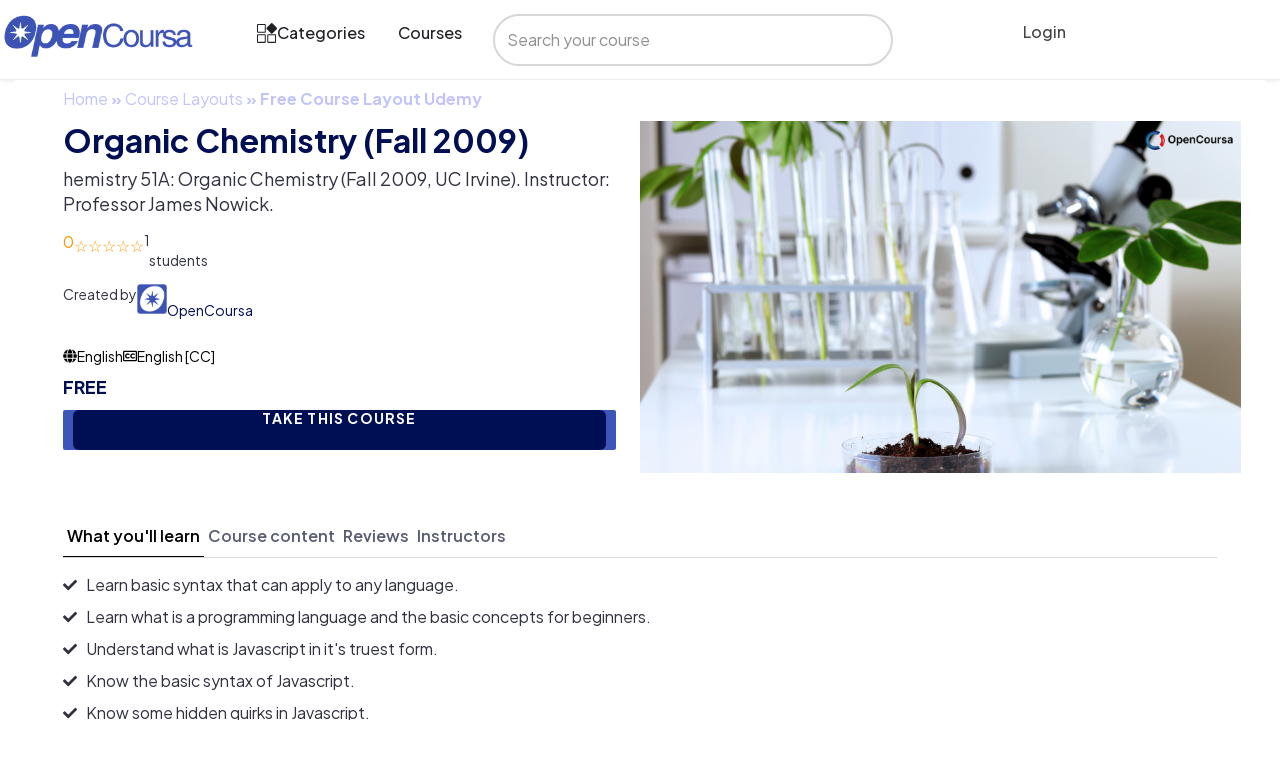

--- FILE ---
content_type: text/css; charset=utf-8
request_url: https://opencoursa.com/wp-content/plugins/wplms_plugin/assets/css/general.css?ver=1.9.9.6
body_size: 1358
content:
.course_element_text{
    display: flex;
    flex-direction: column;
}
.course_element_text ul {
    list-style: disc outside !important;
    padding-left: 15px !important;
}
.fixed_block .elementor-column-wrap.elementor-element-populated {
    position: absolute;
}
.course_element_text ol {
    list-style: decimal outside !important;
    padding-left: 15px !important;
}
.course_element_text a {
    color: inherit;
    font-size:inherit;
}.course_element_text .bp_blank_stars:before, .course_element_text .bp_filled_stars:before,
.course_element_text .bp_blank_stars, .course_element_text .course-star-rating {
    font-size: inherit;
    color: inherit;
}


.vibebp_my_profile .global, .vibebp_my_profile .pusher {
    overflow: visible;
}.vibebp_my_profile .dash-widget {
    border: none;
}
.elementor {
    width: 100%;
}
.course_element_text .course-star-rating{
    display: flex;
    align-items: center;
    margin: 0;
}

.course_button_wrapper{
    display: flex;width:100%;
    align-items:center;
   
    flex-wrap: wrap;
}
.course_home_progress {
    width: 80%;
    display: flex;
    flex-direction: row-reverse;
    align-items: center;
    justify-content: center;
    min-width: 200px;
}
.course_home_progress .course_progress{margin:0.2rem 0.5rem;}
.course_button_wrapper form,
.course_button_wrapper .the_course_button,
.course_button_wrapper input{width:100%;}

.vibe_flickity_carousel{
    position:relative;
}
.vibe_flickity_carousel.loading:after{
    
}
.vibe_flickity_carousel.loading .flickity_slides{
    opacity:0;
}

.vibe_flickity_carousel.has_heading .flickity-prev-next-button.previous{
    background: #78C8Ce;
    color: #fff;
    width: 20px;
    height: 20px;
    border-radius: 2px;
    position: absolute;
    top: -45px;
    left: auto;
    right: 45px;
}.vibe_flickity_carousel.has_heading .flickity-prev-next-button.next{
    background: #78C8Ce;
    color: #fff;
    width: 20px;
    height: 20px;
    border-radius: 2px;
    position: absolute;
    top: -45px;
    right:0;
}

.vibe_flickity_carousel.has_heading.more_heading .flickity-prev-next-button.previous{
    right: 25px;
}

.mix_blend_mode{
    mix-blend-mode: difference !important;
}

.vibe_flickity_carousel .carousel-cell .block {
    height: calc(100% - 15px);
    display: flex;
    flex-direction: column;
}

.vibe_flickity_carousel .carousel-cell .block .block_desc {
    flex: 1;
}

.vibe_flickity_carousel .carousel-cell .block .block_content{
    height:100%;
}


.vibebp_profile_field {
    width: 100%;
   display: flex;
    justify-content: flex-start;
}


ol.reviewlist.commentlist {
    display: flex;
    flex-direction: column;
}

ol.reviewlist.commentlist li .comment-body-inner {
    display: flex;
    align-items: flex-start;
}

ol.reviewlist.commentlist li .comment-body-inner .comment-avatar {
    margin-right: 1rem;
}

ol.reviewlist.commentlist li .comment-body-inner .comment-avatar img {
    border-radius: 5px;
}

ol.reviewlist.commentlist li+li {
    margin-top: 1.5rem;
}

ol.reviewlist.commentlist .comment-meta {
    font-size: 80%;
    display: flex;
    justify-content: space-between;
}

ol.reviewlist.commentlist .comment-meta > *:first-child {
    flex: 1;
}

ol.reviewlist.commentlist .comment-meta > a {
    padding: 0 10px;
}

ol.reviewlist.commentlist .comment-text h3 {
    line-height: 1;
    margin: 10px 0;
}

.reviewlist .comment-body-inner{
    display:flex;
    align-items: flex-start;
}
.reviewlist .comment-body-inner .comment-avatar {
    flex: 0 0 64px;
    margin-right: 1rem;
}
.course_reviews .review_breakup .rating_snapshot {
    flex: 1 0 180px;
    margin-right: 1rem;
    display: flex;
    flex-direction: column;
    align-items: center;
}

.rating_snapshot h2{
    font-size:7rem;
    line-height:1.4;
    font-weight:600;
    margin:0;
}
.rating_snapshot h2 {
    font-size: 7rem;
}

.review_breakup {
    display: flex;
    align-items: center;
}

ul.rating_breakup {
    flex: 3 0 320px;
    display: flex;
    flex-direction: column;
    gap: 2px;
}

.rating_breakup li {
    align-items: center;
    justify-content: flex-start;
    display: flex;
    position: relative;
    gap: 1rem;
}

ul.rating_breakup > li> strong > span {
    display: flex;
    position: absolute;
    left: 0;
    top: 0;
    height: 100%;
    background: #79ba8c;
    border-radius: 5px;
    justify-content: flex-end;
    padding: px;
}

.rating_breakup >li>strong {
    flex: 1;
    background: var(--border);
    position: relative;
    width: 100%;
    display: block;
    padding: 15px;
    border-radius: 5px;
    overflow: hidden;
}

.show_course_reviews {
    padding-top: 30px;
}span.the_course_button {
    width: 100%;
    display: block;
}.the_course_butto .course_button{
    display: flex;
    flex-direction: column;
}

.bp_blank_stars {
  position: relative;
  display: inline-block;
  color: #FFCB10;font-size:100%;
  overflow: hidden;}
.bp_filled_stars {
  position: absolute;
  top: 0;height:100%;
  color: #FFCB10;
  overflow: hidden;
  float: left;
  left: 0;font-size:100%;
}
.bp_blank_stars:before {
  font-weight: 200;
  content:"☆☆☆☆☆";
  
}
.bp_filled_stars:before{
  font-weight: 200;
  content:"★★★★★";
}



span+strong.course-star-rating {
    margin-left: 10px;
}

/* Misc fixes */

.vibebp_my_profile .unit_prevnext {
    position: relative;
    background: none;
    border: none;
    width: auto;
    margin: 0;
    top: auto;
    left: auto;
    line-height: 0;
    height: 16px;
}

/* === */
.course_card .course_instructors a{
    display:flex;align-items:center;gap:5px;
}
.course_card .course_instructors a > img{
    width:32px;height:32px;
    border-radius:50%;
}

.repeatable_icon {
    display: flex;
    align-items: flex-start;
    margin-bottom: 1rem;
}

.repeatable_icon >span:first-child {
    width: 64px;
    flex: 0 0 64px;
    font-size: 2rem;
    opacity: 0.66;
}

.repeatable_icon .repeatable_icon_data {
    display: flex;
    flex-direction: column;
}

.repeatable_icon .repeatable_icon_data h4 {
    font-size: 1.2rem;
}

.vbp_pdf_object object {
    display: inline-flex;
    height: 100vh ;
    width:100%;
}
.vbp_pdf_object object embed{
    
    width:100%;
}
 .single-course .course_content_content ul > li{
    list-style-type:disc !important;
}
.single-course .course_content_content ol > li{
    list-style-type:decimal !important;
}
 

--- FILE ---
content_type: text/css; charset=utf-8
request_url: https://opencoursa.com/wp-content/plugins/wplms_plugin/assets/css/shortcodes.css?ver=1.9.9.6
body_size: 6069
content:
.clear1,.clear2:nth-child(2n+1),.clear3:nth-child(3n+1),.clear4:nth-child(4n+1),.clear6:nth-child(6n+1){clear:both}[class*="span"].v_first{margin-left:0}.v_first{clear:both}.v_column{margin-bottom:30px;display:inline-block}section.stripe{margin:0;z-index:3;overflow:hidden}section.stripe .v_column{margin-bottom:0}.stripe.v_column,.stripe_container.v_column{padding-bottom:0}.stripenext{padding-top:30px;z-index:3}.stripe.slider,.slider .stripe{padding:0}.fullwidth{width:100%}.v_module{position:relative}.vibe_grid .wp_query_args{display:none}.vibe_grid.masonry{margin:0 -15px}.load_grid,.end_grid{clear:both;margin:20px 0;width:100%;text-align:center;position:relative;display:inline-block}.end_grid span{padding:16px 40px;border-radius:2px;background:var(--border);width:200px}.load_grid span{background:var(--border);padding:16px 40px 16px 70px;border-radius:2px}.end_grid{display:none}.form_field.small{width:32px;padding:4px}.math_sum{padding:5px 5px 5px 0;font-weight:600;float:left;font-style:normal}.grid_item.clear2:nth-child(2n+1),.grid_item.clear3:nth-child(3n+1),.grid_item.clear4:nth-child(4n+1),.grid_item.clear6:nth-child(6n+1){clear:none}.grid li{line-height:1.4em;max-width:100%}.grid li .block{margin:0 0 30px;line-height:1.5}.grid.masonry li .block{margin:0 15px 30px;line-height:0;z-index:8}.grid.masonry li .block:hover{z-index:9}.pagecontent{margin:30px 0;position:relative}.iframecontent{position:relative;padding-bottom:56.25%;padding-top:30px;height:0;overflow:hidden}.iframecontent iframe{position:absolute;top:0;left:0;width:100%;height:100%;border:none;overflow:hidden}.flexslider>ul.slides{list-style:none !important}.blog-item .blog-item-date{float:left;font-size:32px;display:inline-block;border-right:1px solid var(--border);margin-right:15px}.blog-item .blog-item-date .day{font-weight:700;padding:15px;color:#bbb}.blog-item .blog-item-date .month{display:block;padding:5px 10px 10px;font-size:12px;text-transform:uppercase;font-weight:600;color:#bbb;text-align:center;border-top:1px solid var(--border)}.blog-item+h4+p{margin-left:80px}hr.divider{height:1px;width:100%;background:var(--border)}.widget_carousel,.vibe_carousel{position:relative}.widget_carousel .flex-direction-nav,.vibe_carousel .flex-direction-nav{list-style:none !important;height:0}.widget_carousel .flex-direction-nav a,.vibe_carousel .flex-direction-nav a{font-size:12px;box-shadow:none;width:auto;height:auto;opacity:1;padding:3px;line-height:1;z-index:9;background:#78c8ce;color:var(--primarycolor);text-shadow:none;border-radius:2px}.widget_carousel .flex-direction-nav a.flex-disabled,.vibe_carousel .flex-direction-nav a.flex-disabled{opacity:0.6}.widget_carousel .flex-direction-nav a.flex-next,.vibe_carousel .flex-direction-nav a.flex-next{position:absolute;top:10px;right:0;z-index:2}.widget_carousel .flex-direction-nav a.flex-prev,.vibe_carousel .flex-direction-nav a.flex-prev{position:absolute;top:10px;right:24px;display:inline-block;z-index:1}.widget_carousel .flex-control-nav li a,.vibe_carousel .flex-control-nav li a{width:12px;height:12px;background:#78c8ce;text-indent:9999px;display:block;opacity:0.4;border-radius:50%}.v_module.custom_post_carousel .vibe_carousel .flex-direction-nav a.flex-next,.v_module.custom_post_carousel .vibe_carousel .flex-direction-nav a.flex-prev,.v_module.member_carousel .vibe_carousel .flex-direction-nav a.flex-next,.v_module.member_carousel .vibe_carousel .flex-direction-nav a.flex-prev,.v_module.taxonomy_carousel .vibe_carousel .flex-direction-nav a.flex-next,.v_module.taxonomy_carousel .vibe_carousel .flex-direction-nav a.flex-prev{position:absolute;top:-56px}.v_module.custom_post_carousel .vibe_carousel.noheading .flex-direction-nav,.v_module.member_carousel .vibe_carousel.noheading .flex-direction-nav,.v_module.taxonomy_carousel .vibe_carousel.noheading .flex-direction-nav{bottom:50%;left:0;width:100%}.v_module.custom_post_carousel .vibe_carousel.noheading .flex-direction-nav .flex-next,.v_module.custom_post_carousel .vibe_carousel.noheading .flex-direction-nav .flex-prev,.v_module.member_carousel .vibe_carousel.noheading .flex-direction-nav .flex-next,.v_module.member_carousel .vibe_carousel.noheading .flex-direction-nav .flex-prev,.v_module.taxonomy_carousel .vibe_carousel.noheading .flex-direction-nav .flex-next,.v_module.taxonomy_carousel .vibe_carousel.noheading .flex-direction-nav .flex-prev{background:none;color:#78c8ce;font-size:16px;margin-top:-30px}.v_module.custom_post_carousel .vibe_carousel.noheading .flex-direction-nav .flex-next,.v_module.member_carousel .vibe_carousel.noheading .flex-direction-nav .flex-next,.v_module.taxonomy_carousel .vibe_carousel.noheading .flex-direction-nav .flex-next{top:auto;right:-30px;left:auto}.v_module.custom_post_carousel .vibe_carousel.noheading .flex-direction-nav .flex-prev,.v_module.member_carousel .vibe_carousel.noheading .flex-direction-nav .flex-prev,.v_module.taxonomy_carousel .vibe_carousel.noheading .flex-direction-nav .flex-prev{top:auto;left:-30px;right:auto}.v_module.custom_post_carousel .heading_more,.v_module.member_carousel .heading_more,.v_module.taxonomy_carousel .heading_more{padding:3px 6px;line-height:1;position:absolute;top:4px;right:50px;background:var(--primary);color:var(--primarycolor);border-radius:2px;font-weight:600;font-size:14px}.taxonomy_carousel a.term_block{position:relative;display:inline-block;width:100%}.taxonomy_carousel a.term_block .term_name{display:flex;align-items:center;justify-content:center;position:absolute;left:0;top:0;width:100%;height:100%}.taxonomy_carousel a.term_block .term_name .term_details{display:inline;text-align:center}.taxonomy_carousel a.term_block .term_name .term_details strong{display:block}.taxonomy_carousel a.term_block .term_name strong,.taxonomy_carousel a.term_block .term_name span{color:var(--primarycolor)}.widget .vibe_carousel .flex-direction-nav a.flex-prev,.widget .vibe_carousel .flex-direction-nav a.flex-next{top:24px}.widget_carousel .flex-direction-nav a.flex-next,.widget_carousel .flex-direction-nav a.flex-prev{top:-48px}footer .widget_carousel .flex-direction-nav a.flex-prev,footer .widget_carousel .flex-direction-nav a.flex-next,.boxed footer .widget_carousel .flex-direction-nav a.flex-prev,.boxed footer .widget_carousel .flex-direction-nav a.flex-next{top:-32px}.v_module.member_carousel .member_block{text-align:center}.parallax_content{width:100%;display:inline-block}.vibe_filterable{margin:0px 10px 20px 0;float:left}.vibe_filterable li{float:left;margin:5px 10px 5px 0}.vibe_filterable li a{background-color:var(--border);font-weight:600;border:1px solid #DDD;border-radius:2px;border-radius:1px;padding:8px 14px;font-size:11px;border-radius:2px;display:inline-block;text-transform:uppercase;transition:all 0.2s ease-in-out}.vibe_filterable li a:hover{background:var(--primary);border-color:var(--primary);color:var(--primarycolor)}.vibe_filterable li.active a{background:var(--primary);border-color:var(--primary);color:var(--primarycolor)}.filterableitems_container{clear:both;margin:20px 0px}.filterableitems_container .filteritem{float:left;position:relative;margin:0px 30px 30px 0}.filterableitems_container .filteritem.next{width:60px;height:60px;border:5px solid black;border-radius:35px}.filterable_thumb{position:relative}.isotope-item{z-index:2}.isotope-hidden.isotope-item{pointer-events:none;z-index:1}.isotope-item{z-index:2}.isotope-hidden.isotope-item{pointer-events:none;z-index:1}.isotope,.isotope .isotope-item{-webkit-transition-duration:0.8s;-moz-transition-duration:0.8s;transition-duration:0.8s}.isotope{-webkit-transition-property:height, width;-moz-transition-property:height, width;transition-property:height, width}.isotope .isotope-item{-webkit-transition-property:-webkit-transform, opacity;-moz-transition-property:-moz-transform, opacity;transition-property:transform, opacity}.isotope.no-transition,.isotope.no-transition .isotope-item,.isotope .isotope-item.no-transition{-webkit-transition-duration:0s;-moz-transition-duration:0s;transition-duration:0s}.grid.masonry,.filterableitems_container.isotope{overflow:visible !important}.tabs{position:relative;display:inline-block;width:100%}.tabs ul.tabtitle{display:block;cursor:pointer}.tabs .nav.nav-tabs li.active>a>span{padding:0;color:var(--primarycolor)}.tabs .nav.nav-tabs li a{white-space:nowrap}.tabs .nav.nav-tabs li a i{float:left;margin-right:5px;font-size:16px}.widget .tabs .nav{margin-bottom:0 !important}.content .tab-content{padding:15px 0}.tab-pane li img{float:left;border:2px solid #eef1f3;width:48px;margin-right:10px;height:auto;border-radius:2px;transition:all 0.2s ease-in-out}.tab-pane li:hover img{border-color:var(--primary)}.widget .tab-content li{padding:6px 0}.nav-tabs>li>a{border-radius:4px 4px 0 0;margin:0}.tabs ul.tabtitle li{background:var(--text);font-size:15px;position:relative;padding:0 20px;float:left;display:block;color:var(--primarycolor);text-align:center}.tabs ul.tabtitle li.active,.tabs ul.tabtitle li:hover{background:var(--primary);color:var(--primarycolor)}.tabs .tabpanes{clear:both}.tabs .tabpanes li{background:var(--primarycolor)}.tabs label:first-of-type{z-index:4}.clear-shadow{clear:both}.tabcontent{position:relative;z-index:5;opacity:0}.tabs-below>.nav-tabs,.tabs-right>.nav-tabs,.tabs-left>.nav-tabs{border-bottom:0}.tabs ul.nav{list-style:none;margin:0;position:relative;z-index:99}.tabs .tab-content{position:relative}.tabs-right>.nav-tabs>li>a,.tabs-left>.nav-tabs>li>a{min-width:74px;margin-right:0;margin-bottom:3px}.tabs-below>.nav-tabs{border-bottom:0;border-top:1px solid var(--border)}.tabs-below>.nav-tabs>li{margin-top:-1px;margin-bottom:0}.tabs-below>.nav-tabs>li>a{border-radius:0 0 4px 4px}.tabs-below>.nav-tabs>li>a:hover{border-top-color:var(--border);border-bottom-color:transparent}.tabs-below>.nav-tabs>li>a:focus{border-top-color:var(--border);border-bottom-color:transparent}.tabs-below>.nav-tabs>.active>a{border-color:transparent var(--border) var(--border) var(--border)}.tabs-below>.nav-tabs>.active>a:hover{border-color:transparent var(--border) var(--border) var(--border)}.tabs-below>.nav-tabs>.active>a:focus{border-color:transparent var(--border) var(--border) var(--border)}.tabs-right>.nav-tabs{border-bottom:0;float:right;margin-left:19px;border-left:1px solid var(--border)}.tabs-right>.nav-tabs>li{float:none}.tabs-right>.nav-tabs>li>a{margin-left:-1px;border-radius:0 4px 4px 0}.tabs-right>.nav-tabs>li>a:hover{border-color:var(--border) var(--border) var(--border) var(--border)}.tabs-right>.nav-tabs>li>a:focus{border-color:var(--border) var(--border) var(--border) var(--border)}.tabs-right>.nav-tabs .active>a{border-color:var(--border) var(--border) var(--border) transparent;*border-left-color:var(--primarycolor)}.tabs-right>.nav-tabs .active>a:hover{border-color:var(--border) var(--border) var(--border) transparent;*border-left-color:var(--primarycolor)}.tabs-right>.nav-tabs .active>a:focus{border-color:var(--border) var(--border) var(--border) transparent;*border-left-color:var(--primarycolor)}.tabs-left>.nav-tabs{border-bottom:0;float:left;margin-right:19px;border-right:1px solid var(--border)}.tabs-left>.nav-tabs>li{float:none}.tabs-left>.nav-tabs>li>a{margin-right:-1px;border-radius:4px 0 0 4px}.tabs-left>.nav-tabs>li>a:hover{border-color:var(--border) var(--border) var(--border) var(--border)}.tabs-left>.nav-tabs>li>a:focus{border-color:var(--border) var(--border) var(--border) var(--border)}.tabs-left>.nav-tabs .active>a{border-color:var(--border) transparent var(--border) var(--border);*border-right-color:var(--primarycolor)}.tabs-left>.nav-tabs .active>a:hover{border-color:var(--border) transparent var(--border) var(--border);*border-right-color:var(--primarycolor)}.tabs-left>.nav-tabs .active>a:focus{border-color:var(--border) transparent var(--border) var(--border);*border-right-color:var(--primarycolor)}.tab-content>.tab-pane{display:none}.tab-content>.active{display:block}.pill-content>.pill-pane{display:none}.pill-content>.active{display:block}.nav.nav-tabs>li>a{padding:10px 15px}.nav.nav-tabs>li>a>span{margin-left:5px}.nav.nav-tabs>li.active>a>span{background:var(--primarycolor);padding:1px 5px;border-radius:50%;color:var(--primary)}.tabs-right>.nav-tabs{float:right;margin-left:19px !important;border-left:1px solid #ddd}.tabs-right>.nav-tabs>li>a{margin-left:-1px;-webkit-border-radius:0 2px 2px 0;-moz-border-radius:0 2px 2px 0;border-radius:0 2px 2px 0}.tabs-right>.nav-tabs>li>a:hover,.tabs-right>.nav-tabs>li>a:focus{border-color:var(--primary) var(--primary) var(--primary) #ddd;background-color:var(--primary);color:var(--primarycolor)}.tabs-right>.nav-tabs .active>a,.tabs-right>.nav-tabs .active>a:hover,.tabs-right>.nav-tabs .active>a:focus{border-color:var(--primary) var(--primary) var(--primary) transparent}.active .tabcontent{z-index:2;padding:15px;display:block;-webkit-animation-name:fadeinblock;-webkit-animation-duration:0.3s;animation-name:fadeinblock;animation-duration:1s}@-webkit-keyframes fadeinblock{0%{opacity:0}20%{opacity:0}40%{opacity:0.3}60%{opacity:0.5}80%{opacity:0.9}100%{opacity:1}}@keyframes fadeinblock{0%{opacity:0}20%{opacity:0}40%{opacity:0.3}60%{opacity:0.5}80%{opacity:0.9}100%{opacity:1}}.posts li{clear:both;margin:2px 0;padding:2px;display:inline-block;width:100%}.posts li:hover{background:#f3f5f6}.posts li img{float:left;border:2px solid #eef1f3;width:60px;margin-right:10px;height:auto;transition:all 0.2s ease-in-out}.posts li:hover img{border-color:var(--primary)}.posts li a>span{color:#2a3744}.posts li small a{color:#AAA;font-size:11px}.pullquote{margin:30px 0;padding:15px 30px 15px 30px;width:30%;float:left;display:inline-block;border-right:1px solid var(--border)}.pullquote.left{margin-right:20px;float:left}.pullquote.right{margin-left:20px;float:right;border-left:1px solid rgba(0,0,0,0.08);border-right:none}.gallery a{width:64px;height:auto;float:left;margin:0;padding:3px 5px;width:auto;display:inline-block;line-height:0;text-align:center;overflow:hidden}.gallery a img{width:100%;border:2px solid #F6F6F6}.gallery a img:hover{border-color:#78C8CE}.gallery.medium img{width:128px;height:auto}.gallery.mini img{width:48px;height:48px}.gallery.normal img,.gallery.small img{width:64px;height:64px}.gallery.large img{width:256px;height:auto}.gallery.columns1>a{width:100%}.gallery.columns2>a{width:50%}.gallery.columns3>a{width:33%}.gallery.columns4>a{width:25%}.gallery.columns5>a{width:20%}.gallery.columns6>a{width:16.67%}.gallery.columns7>a{width:14.28%}.gallery.columns8>a{width:12.5%}.gallery.columns9>a{width:11.11%}.gallery:after{content:'';clear:both;display:block}.heading{clear:both;font-size:16px;margin:10px 0;padding:8px 0;font-weight:600;text-transform:uppercase;border-bottom:3px solid var(--border)}.progressbars{display:inline-block;width:60%;margin:30px 0 30px 30px;border-radius:20px}.progressbar_wrap{text-align:start;display:block;clear:both;margin:10px 0}.progress{background:rgba(0,0,0,0.1);margin:0;border-radius:20px;position:relative;width:100%;display:inline-block;overflow:visible}.progress strong{position:absolute;top:0;left:0}.progress .bar{background:#78C8CE;color:var(--primarycolor);font-size:12px;line-height:1.5em;padding:4px 20px;text-transform:uppercase;font-weight:600;position:relative;height:auto;border-radius:20px}.progress .bar span{position:absolute;right:-20px;top:-32px;background:var(--shadow);color:var(--primarycolor);padding:4px 8px;border-radius:2px}.progress .bar span:after{content:'';position:absolute;left:40%;bottom:-10px;border:5px solid;border-color:var(--shadow) transparent transparent transparent}.one_half .progress{margin:48px 30px}.knob{display:block;position:relative}.knob h3{margin-top:0px;font-size:20px;text-align:center;position:absolute;bottom:30px;left:0;width:100%}.alert{display:block;background:#1CA8DD;padding:15px;color:var(--primarycolor);margin:15px 0}.alert.alert-info{background:#1CA8DD}.alert.alert-error{background:#d15b28}.alert.alert-danger{background:#d13228}.alert.alert-success{background:#78C8CE}.alert.alert-block{background:#d6c72d}.btn{font-size:14px;line-height:2em;padding:8px 16px;background:#78C8CE;border:1px solid #78C8CE;color:var(--primarycolor);margin:5px 5px 5px 0;border-radius:2px}.btn+.btn{margin-left:5px}.btn.other{border:none}.btn:hover{background:transparent;border-color:#78C8CE;color:#78C8CE}.btn.primary{background:#78C8CE;border-color:#78C8CE}.one_half{width:50%;float:left;min-width:240px}.one_third{width:33.3%;float:left;min-width:160px}.one_fourth{width:25%;float:left;min-width:120px}.one_fifth{width:20%;float:left;min-width:60px}.two_third{width:66.6%;float:left}.three_fourth{width:75%;float:left}.two_fifth{width:40%;float:left}.three_fifth{width:60%;float:left}.four_fifth{width:80%;float:left}.column_content{padding-left:10px}.column_content.first{padding-left:0}.gmap,.gmap iframe{width:100%}.vibe_gmap{margin:30px 0;padding:20px 0;border-top:1px solid var(--border);border-bottom:1px solid var(--border)}.vibe_gmap img,#map-canvas img{max-width:none}.clearfix:before,.clearfix:after{content:"";display:table}.clearfix:after{clear:both}.clearfix{zoom:1;clear:both}.dropcaps{float:left;padding:0 15px 0 0;margin-top:0;line-height:1.1em}.notification{clear:both;margin:60px 60px 30px 0px;padding:15px;color:var(--primarycolor);background:#78C8CE;border-radius:2px;display:block;text-align:left}.form_field{display:block;font-size:14px;padding:4px 8px;margin:5px 0;border:1px solid var(--border);line-height:21px;width:100%}.mfp-ajax-holder .mfp-content{width:auto;max-width:720px;margin:0 auto}.popup_content{background:var(--primarycolor);padding:40px;display:block;margin-top:10%;max-width:60%}.team_member{width:100%;max-width:300px;height:100%;position:relative;cursor:default;text-align:center}.team_member img{display:inline-block;border-top-left-radius:2px;border-top-right-radius:2px}.team_member .member_info{display:block;width:inherit;height:inherit;text-align:center;padding:5px 0;border-left:5px solid var(--border);border-right:5px solid var(--border);border-bottom:5px solid var(--border)}.team_member .member_info h3{text-align:center;text-transform:uppercase;letter-spacing:2px;font-size:14px;font-weight:600;margin:0 30px;padding:10px 10px 10px;display:inline-block;border-bottom:3px solid var(--border)}.team_member .member_info h3 small{display:block;white-space:nowrap;color:#bbb;font-weight:600;font-size:11px;margin-top:5px}.team_member .member_info h3+span{width:100%;display:block}.team_member .member_info ul{color:var(--primarycolor);display:inline-block;padding:10px 5px;text-align:center;margin:0 10px;font-size:16px;list-style:none}.team_member .member_info ul li{float:left;display:inline-block}.team_member .member_info ul li a{display:block;font-style:normal;font-size:20px;line-height:0;margin:0 3px;color:#bbb}.team_member .member_info ul li a.twitter{font-size:24px}.team_member .member_info ul li a:hover{color:#78c8ce}.testimonial{position:relative}.testimonial_content{background:rgba(230,230,230,0.2);padding:20px 20px 15px;position:relative;border-radius:2px}.testimonial_content:after{content:'';position:absolute;bottom:-40px;left:68px;border:20px solid;border-color:rgba(230,230,230,0.2) transparent transparent transparent}.testimonial_author{margin:15px 0}.testimonial_author img{max-width:64px;height:auto;margin:0 30px 0 0;float:left;border-radius:50%}.testimonial_author h4{font-size:14px;padding-top:10px}.testimonial_author h4 small{display:block}.wp-video{width:100% !important}.mejs-container.mejs-video{width:100% !important;height:auto !important;padding-top:57%}.mejs-overlay,.mejs-poster{width:100% !important;height:100% !important}.mejs-mediaelement video{position:absolute;top:0;left:0;right:0;bottom:0;width:100% !important;height:100% !important}.mejs-container,.mejs-embed,.mejs-embed body{background:transparent !important}.percentage-counter h6{color:#78C8CE}.percentage-counter{margin:30px 0;text-align:center;color:#78C8CE}.first .percentage-counter{border:none}.percentage-counter .count{font-size:48px;color:#78C8CE}.image_slider{margin:0;padding:0;position:relative}.image_slider .slides>li{display:none;-webkit-backface-visibility:hidden}.image_slider .slides img{width:100%;display:block}.flexslider-pauseplay span{text-transform:capitalize}.image_slider .flex-direction-nav,.image_slider .flex-control-nav,.image_slider .slides{list-style:none !important}.slides:after{content:"\0020";display:block;clear:both;visibility:hidden;line-height:0;height:0}html[xmlns] .slides{display:block}* html .slides{height:1%}.no-js .slides>li:first-child{display:block}.flex-direction-nav{*height:0}.full_slider .flex-control-nav.flex-control-paging li a.flex-active,.image_slider .flex-control-nav.flex-control-paging li a.flex-active,.step_slider .flex-control-nav.flex-control-paging li a.flex-active{background:var(--primary)}.image_slider .slides li{position:relative}.image_slider .flex-control-nav.flex-control-paging,.full_slider .flex-control-nav.flex-control-paging,.step_slider .flex-control-nav.flex-control-paging{position:absolute;bottom:10px;display:block;text-align:center;width:100%}.full_slider .flex-control-nav.flex-control-paging li,.image_slider .flex-control-nav.flex-control-paging li,.step_slider .flex-control-nav.flex-control-paging li{margin:0 0 0 5px;text-indent:-9999px;padding:0;border:none;display:inline}.full_slider .flex-control-nav.flex-control-paging li a,.image_slider .flex-control-nav.flex-control-paging li a,.step_slider .flex-control-nav.flex-control-paging li a{width:12px;height:12px;display:inline-block;background:var(--primarycolor);color:transparent;border-radius:12px}.image_slider .flex-direction-nav li a,.step_slider .flex-direction-nav li a{position:absolute;margin:0;padding:0;font-size:24px}.image_slider.slide1 .flex-direction-nav li a.flex-prev{left:30px;color:var(--primarycolor);top:45%}.image_slider.slide1 .flex-direction-nav li a.flex-next{right:30px;color:var(--primarycolor);top:45%}.flex-caption h1,.flex-caption h2,.flex-caption h5,.flex-caption h3,.flex-caption h4,.flex-caption h6{color:var(--primarycolor)}.flex-caption,.slide1 .flex-caption{width:100%;padding:0;position:absolute;background:var(--shadow);color:var(--primarycolor);text-align:center;text-shadow:0 -1px 0 var(--shadow);font-size:14px;line-height:18px}.slide1 .flex-caption{left:0;bottom:5px}.image_slider.slide2 .flex-caption{width:50%;max-width:310px;height:120px;padding:10px 20px 10px;bottom:20px;right:20px;text-align:left}.image_slider.slide2 .flex-direction-nav li a.flex-prev{right:360px;height:70px;bottom:90px;background:var(--primary);color:var(--primarycolor)}.image_slider.slide2 .flex-direction-nav li a.flex-next{right:360px;height:70px;bottom:20px;background:var(--primary);color:var(--primarycolor)}.image_slider.slide2 .flex-direction-nav li a.flex-prev i,.image_slider.slide2 .flex-direction-nav li a.flex-next i{margin:20px -8px;display:inline-block}.image_slider.slide3 .flex-caption{width:50%;max-width:310px;height:120px;padding:10px 20px 10px;bottom:20px;left:20px;text-align:left}.image_slider.slide3 .flex-direction-nav li a.flex-prev{left:360px;height:70px;bottom:20px;background:var(--primary);color:var(--primarycolor)}.image_slider.slide3 .flex-direction-nav li a.flex-next{left:360px;height:70px;bottom:90px;background:var(--primary);color:var(--primarycolor)}.image_slider.slide3 .flex-direction-nav li a.flex-prev i,.image_slider.slide3 .flex-direction-nav li a.flex-next i{margin:20px -8px;display:inline-block}.image_slider.slide4 .flex-caption{width:40%;right:0;bottom:20px;padding:15px 20px 30px;margin-left:-40px;text-align:left}.image_slider.slide4 .flex-direction-nav li a.flex-prev{bottom:20px;right:20%;width:20%;text-align:center;color:var(--primarycolor);padding:0 20px;margin-left:-41px;background:var(--primary)}.image_slider.slide4 .flex-direction-nav li a.flex-next{bottom:20px;right:20px;width:20%;text-align:center;color:var(--primarycolor);padding:0 20px;margin-right:-20px;background:var(--primary)}.image_slider.slide5 .flex-caption{width:40%;left:0;bottom:20px;padding:15px 20px 40px;text-align:left}.image_slider.slide5 .flex-direction-nav li a.flex-next{bottom:20px;left:20%;width:20%;text-align:center;color:var(--primarycolor);padding:0 20px;background:var(--primary)}.image_slider.slide5 .flex-direction-nav li a.flex-prev{bottom:20px;left:20px;width:20%;text-align:center;color:var(--primarycolor);padding:0 20px;margin-left:-20px;background:var(--primary)}.flexslider.image_slider.slide6 .slides img{width:60%;display:block;float:right}.image_slider.slide6 .flex-caption{width:38%;background:transparent;text-align:left;color:#444;text-shadow:none}.slide6 .flex-caption h3.heading{color:#444;text-shadow:none}.image_slider.slide6 .flex-control-nav.flex-control-paging{text-align:left;width:40%}.image_slider.slide6 .flex-direction-nav li a.flex-prev{left:-100px;font-size:64px;text-shadow:0 1px 0 var(--primarycolor);top:40%;color:#ccc}.image_slider.slide6 .flex-direction-nav li a.flex-next{right:-100px;font-size:64px;text-shadow:0 1px 0 var(--primarycolor);top:40%;color:#ccc}.flexslider.image_slider.slide7 .slides img{width:60%;display:block;float:left;margin-right:20px}.image_slider.slide7 .flex-caption{width:38%;background:transparent;text-align:left;color:#444;display:inline-block;text-shadow:none}.slide7 .flex-caption h3.heading{color:#444;text-shadow:none}.image_slider.slide7 .flex-control-nav.flex-control-paging{text-align:right;width:100%}.image_slider.slide7 .flex-direction-nav li a.flex-prev{left:-100px;font-size:64px;text-shadow:0 1px 0 var(--primarycolor);top:40%;color:#ccc}.image_slider.slide7 .flex-direction-nav li a.flex-next{right:-100px;font-size:64px;text-shadow:0 1px 0 var(--primarycolor);top:40%;color:#ccc}.flexslider.image_slider.slide8 .slides img{width:100%}.image_slider.slide8 .flex-caption{max-width:60%;position:absolute;top:20%;left:20%;background:transparent;text-align:center;display:inline-block;text-shadow:none}.slide8 .flex-caption h3.heading{color:#444;text-shadow:none}.image_slider.slide8 .flex-control-nav.flex-control-paging{text-align:center;width:100%;bottom:10px}.image_slider.slide8 .flex-direction-nav li a.flex-prev{left:0px;font-size:64px;text-shadow:0 1px 0 #333;top:40%;color:var(--primarycolor)}.image_slider.slide8 .flex-direction-nav li a.flex-next{right:0px;font-size:64px;text-shadow:0 1px 0 #333;top:40%;color:var(--primarycolor)}.allbadges ul{list-style:none;display:inline-block}.allbadges ul>li{list-style:none;float:left;padding:10px;position:relative}.allbadges ul>li.finished img{opacity:0.6;filter:grayscale(1);-webkit-filter:grayscale(1);-moz-filter:grayscale(1);-o-filter:grayscale(1);-ms-filter:grayscale(1)}.allbadges ul>li.finished span{position:absolute;left:33%;bottom:33%;font-size:11px;text-transform:uppercase;font-weight:600;color:#EB4924;-webkit-transform:rotate(-45deg);-moz-transform:rotate(-45deg);-ms-transform:rotate(-45deg);-o-transform:rotate(-45deg);filter:progid:DXImageTransform.Microsoft.BasicImage(rotation=3)}.animate{opacity:0}.animate.load{opacity:1 !important}.stretch.load{animation-name:stretchLeft;-webkit-animation-name:stretchLeft;animation-duration:1.5s;-webkit-animation-duration:1.5s;animation-timing-function:ease-out;-webkit-animation-timing-function:ease-out;transform-origin:100% 0%;-ms-transform-origin:100% 0%;-webkit-transform-origin:100% 0%}@keyframes stretch{0%{transform:scaleX(0.3)}40%{transform:scaleX(1.02)}60%{transform:scaleX(0.98)}80%{transform:scaleX(1.01)}100%{transform:scaleX(0.98)}80%{transform:scaleX(1.01)}100%{transform:scaleX(1)}}@-webkit-keyframes stretch{0%{-webkit-transform:scaleX(0.3)}40%{-webkit-transform:scaleX(1.02)}60%{-webkit-transform:scaleX(0.98)}80%{-webkit-transform:scaleX(1.01)}100%{-webkit-transform:scaleX(0.98)}80%{-webkit-transform:scaleX(1.01)}100%{-webkit-transform:scaleX(1)}}del{opacity:0.3}.vibe_carousel>.woocommerce{position:relative;margin-top:15px}.vibe_carousel.carousel_columns2 .slides>li{margin-right:30px}.vibe_carousel.columns1 .block.courseitem{margin-right:0}.vibe_carousel .slides>li{margin-right:30px}.vibe_carousel.onecol .slides>li{margin-right:30px}@media screen and (max-width: 992px){.tabs-left>.nav-tabs,.tabs-right>.nav-tabs{width:auto}.tabs-left>.nav-tabs>li,.tabs-right>.nav-tabs>li{float:left}.tabs-left>.nav-tabs{border-right:none;margin-right:0;margin-bottom:19px;border-bottom:1px solid var(--border)}.tabs-right>.nav-tabs{border-left:none;margin-left:0;margin-bottom:19px;border-bottom:1px solid var(--border)}}@media screen and (max-width: 768px){.v_module{width:100%}.block.side .block_media{max-width:100%}.block.side .block_content{clear:both;width:100%}.content .tabs-right .tab-content,.content .tabs-left .tab-content{max-width:100%}.one_half,.one_third,.one_fourth,.three_fourth,.one_fifth,.two_fifth,.three_fifth,.four_fifth,.two_third{clear:both;float:none;width:100%}.nav-tabs>li{width:100% !important;border-bottom:1px solid var(--border)}.nav-tabs>li.active>a,.nav-tabs>li:hover>a{border-radius:2px}.nav-tabs>li.active,.nav-tabs>li:hover{border-bottom:none}}.wplms_registration_form{clear:both;display:block}.wplms_registration_form ul li{clear:both}.wplms_registration_form ul li+li{margin-top:10px}.wplms_registration_form ul li label{width:100%;display:block}.wplms_registration_form ul li>input,.wplms_registration_form ul li>textarea,.wplms_registration_form ul li>select{width:100%}.wplms_registration_form ul li fieldset legend{font-size:16px;font-weight:600;border:none}.wplms_registration_form .submit_registration_form.loading:before{content:"\e619";opacity:0.8;font-family:vicon;animation:spin 2s infinite linear}.digit{position:relative;float:left;width:2rem;height:3rem;background-color:#fafbfc;color:#444;border-radius:0.2rem;text-align:center;margin-right:5px;font-size:2rem}.digit::after{content:'';position:absolute;left:0;top:50%;width:100%;height:1px;display:block;background:rgba(0,0,0,0.2);z-index:99}.digit::before{content:'';position:absolute;left:0;top:1px;width:100%;height:50%;display:block;border-radius:0.4rem;background:rgba(0,0,0,0.03)}.digit .base{display:block;position:absolute;top:50%;left:50%;-webkit-transform:translate(-50%, -50%);transform:translate(-50%, -50%)}.digit .base .flap{display:none;position:absolute;width:100%;height:50%;background-color:#fafbfc;color:#444;left:0;top:0;border-radius:0.2rem 0.2rem 0 0;-webkit-transform-origin:50% 100%;transform-origin:50% 100%;-webkit-backface-visibility:hidden;backface-visibility:hidden;overflow:hidden}.digit .base .flap::before{content:attr(data-content);position:absolute;left:50%}.digit .base .flap.front::before,.digit .base .flap.under::before{top:100%;-webkit-transform:translate(-50%, -50%);transform:translate(-50%, -50%)}.digit .base .flap.back{-webkit-transform:rotateY(180deg);transform:rotateY(180deg)}.digit .base .flap.back::before{top:100%;-webkit-transform:translate(-50%, -50%) rotateZ(180deg);transform:translate(-50%, -50%) rotateZ(180deg)}.digit .base .flap.over{z-index:2}.digit .base .flap.under{z-index:1}.digit .base .flap.front{-webkit-animation:flip-down-front 300ms ease-in both;animation:flip-down-front 300ms ease-in both}.digit .base .flap.back{-webkit-animation:flip-down-back 300ms ease-in both;animation:flip-down-back 300ms ease-in both}.digit .base .flap.under{-webkit-animation:fade-under 300ms ease-in both;animation:fade-under 300ms ease-in both}@-webkit-keyframes flip-down-front{0%{-webkit-transform:rotateX(0deg);transform:rotateX(0deg);background-color:#fafbfc;color:#444}100%{-webkit-transform:rotateX(-180deg);transform:rotateX(-180deg);background-color:#fafbfc;color:#444;opacity:0.4}}@keyframes flip-down-front{0%{-webkit-transform:rotateX(0deg);transform:rotateX(0deg);background-color:#fafbfc;color:#444}100%{-webkit-transform:rotateX(-180deg);transform:rotateX(-180deg);background-color:#fafbfc;color:#444;opacity:0.4}}@-webkit-keyframes flip-down-back{0%{-webkit-transform:rotateY(180deg) rotateX(0deg);transform:rotateY(180deg) rotateX(0deg);background-color:#fafbfc;color:#444;opacity:0.4}100%{-webkit-transform:rotateY(180deg) rotateX(180deg);transform:rotateY(180deg) rotateX(180deg);background-color:#fafbfc;color:#444}}@keyframes flip-down-back{0%{-webkit-transform:rotateY(180deg) rotateX(0deg);transform:rotateY(180deg) rotateX(0deg);background-color:#fafbfc;color:#444;opacity:0.4}100%{-webkit-transform:rotateY(180deg) rotateX(180deg);transform:rotateY(180deg) rotateX(180deg);background-color:#fafbfc;color:#444}}@-webkit-keyframes fade-under{0%{background-color:#fafbfc;color:#444}100%{background-color:#fafbfc;color:#444}}@keyframes fade-under{0%{background-color:#fafbfc;color:#444}100%{background-color:#fafbfc;color:#444}}.vibe_countdown{position:relative;width:100%;text-align:center;margin:2rem 0}.clock{-webkit-perspective:100vw;perspective:100vw;-webkit-perspective-origin:50% 50%;perspective-origin:50% 50%}.clock .vibe_countdown_item{margin-right:1rem;display:inline-block;position:relative}.vibe_countdown_item .countdown_label{position:absolute;bottom:-1.6rem;font-size:0.8rem;text-transform:uppercase;color:#444;font-weight:600;left:0;width:100%}.clock .vibe_countdown_item:last-child{margin-right:0}ul.nav.nav-tabs.clearfix{display:flex;align-items:baseline;border-bottom:1px solid var(--border)}ul.nav.nav-tabs.clearfix>li.active>a{background:var(--primary);color:var(--primarycolor);font-weight:600}ul.nav.nav-tabs.clearfix>li>a{display:inline-block;padding:0.75rem 1.2rem;font-size:1rem}.tabs.tabbable{display:flex;flex-direction:column}.accordion-group.panel{margin:0;background:none;border:none;border-radius:none;box-shadow:none}.accordion-heading a{font-size:12px;text-transform:uppercase;padding:12px 20px 12px 0;font-weight:600;width:100%;display:block;border-bottom:1px solid var(--border);position:relative}.accordion-heading a.accordion-toggle:after{font-family:'vicon';float:right;content:"\e622";font-size:16px;color:var(--border)}.accordion-heading a.accordion-toggle.collapsed:after{content:"\e61a"}.accordion-body.collapsed{display:none}.accordion-inner{padding:15px 0}



--- FILE ---
content_type: application/javascript; charset=utf-8
request_url: https://opencoursa.com/wp-content/themes/wplms/assets/js/wplms.jquery.min.js?ver=4.970
body_size: 11606
content:
!function(t){var e=!0;t.flexslider=function(i,n){var a=t(i);void 0===n.rtl&&"rtl"==t("html").attr("dir")&&(n.rtl=!0),a.vars=t.extend({},t.flexslider.defaults,n);var s,o=a.vars.namespace,r=window.navigator&&window.navigator.msPointerEnabled&&window.MSGesture,l=("ontouchstart"in window||r||window.DocumentTouch&&document instanceof DocumentTouch)&&a.vars.touch,c="click touchend MSPointerUp keyup",d="",u="vertical"===a.vars.direction,h=a.vars.reverse,p=a.vars.itemWidth>0,v="fade"===a.vars.animation,m=""!==a.vars.asNavFor,f={};t.data(i,"flexslider",a),f={init:function(){a.animating=!1,a.currentSlide=parseInt(a.vars.startAt?a.vars.startAt:0,10),isNaN(a.currentSlide)&&(a.currentSlide=0),a.animatingTo=a.currentSlide,a.atEnd=0===a.currentSlide||a.currentSlide===a.last,a.containerSelector=a.vars.selector.substr(0,a.vars.selector.search(" ")),a.slides=t(a.vars.selector,a),a.container=t(a.containerSelector,a),a.count=a.slides.length,a.syncExists=t(a.vars.sync).length>0,"slide"===a.vars.animation&&(a.vars.animation="swing"),a.prop=u?"top":a.vars.rtl?"marginRight":"marginLeft",a.args={},a.manualPause=!1,a.stopped=!1,a.started=!1,a.startTimeout=null,a.transitions=!a.vars.video&&!v&&a.vars.useCSS&&function(){var t=document.createElement("div"),e=["perspectiveProperty","WebkitPerspective","MozPerspective","OPerspective","msPerspective"];for(var i in e)if(void 0!==t.style[e[i]])return a.pfx=e[i].replace("Perspective","").toLowerCase(),a.prop="-"+a.pfx+"-transform",!0;return!1}(),a.isFirefox=navigator.userAgent.toLowerCase().indexOf("firefox")>-1,a.ensureAnimationEnd="",""!==a.vars.controlsContainer&&(a.controlsContainer=t(a.vars.controlsContainer).length>0&&t(a.vars.controlsContainer)),""!==a.vars.manualControls&&(a.manualControls=t(a.vars.manualControls).length>0&&t(a.vars.manualControls)),""!==a.vars.customDirectionNav&&(a.customDirectionNav=2===t(a.vars.customDirectionNav).length&&t(a.vars.customDirectionNav)),a.vars.randomize&&(a.slides.sort(function(){return Math.round(Math.random())-.5}),a.container.empty().append(a.slides)),a.doMath(),a.setup("init"),a.vars.controlNav&&f.controlNav.setup(),a.vars.directionNav&&f.directionNav.setup(),a.vars.keyboard&&(1===t(a.containerSelector).length||a.vars.multipleKeyboard)&&t(document).bind("keyup",function(t){var e=t.keyCode;if(!a.animating&&(39===e||37===e)){var i=a.vars.rtl?37===e?a.getTarget("next"):39===e&&a.getTarget("prev"):39===e?a.getTarget("next"):37===e&&a.getTarget("prev");a.flexAnimate(i,a.vars.pauseOnAction)}}),a.vars.mousewheel&&a.bind("mousewheel",function(t,e,i,n){t.preventDefault();var s=e<0?a.getTarget("next"):a.getTarget("prev");a.flexAnimate(s,a.vars.pauseOnAction)}),a.vars.pausePlay&&f.pausePlay.setup(),a.vars.slideshow&&a.vars.pauseInvisible&&f.pauseInvisible.init(),a.vars.slideshow&&(a.vars.pauseOnHover&&a.hover(function(){a.manualPlay||a.manualPause||a.pause()},function(){a.manualPause||a.manualPlay||a.stopped||a.play()}),a.vars.pauseInvisible&&f.pauseInvisible.isHidden()||(a.vars.initDelay>0?a.startTimeout=setTimeout(a.play,a.vars.initDelay):a.play())),m&&f.asNav.setup(),l&&a.vars.touch&&f.touch(),(!v||v&&a.vars.smoothHeight)&&t(window).bind("resize orientationchange focus",f.resize),a.find("img").attr("draggable","false"),setTimeout(function(){a.vars.start(a)},200)},asNav:{setup:function(){a.asNav=!0,a.animatingTo=Math.floor(a.currentSlide/a.move),a.currentItem=a.currentSlide,a.slides.removeClass(o+"active-slide").eq(a.currentItem).addClass(o+"active-slide"),r?(i._slider=a,a.slides.each(function(){this._gesture=new MSGesture,this._gesture.target=this,this.addEventListener("MSPointerDown",function(t){t.preventDefault(),t.currentTarget._gesture&&t.currentTarget._gesture.addPointer(t.pointerId)},!1),this.addEventListener("MSGestureTap",function(e){e.preventDefault();var i=t(this),n=i.index();t(a.vars.asNavFor).data("flexslider").animating||i.hasClass("active")||(a.direction=a.currentItem<n?"next":"prev",a.flexAnimate(n,a.vars.pauseOnAction,!1,!0,!0))})})):a.slides.on(c,function(e){e.preventDefault();var i=t(this),n=i.index();(a.vars.rtl?-1*(i.offset().right-t(a).scrollLeft()):i.offset().left-t(a).scrollLeft())<=0&&i.hasClass(o+"active-slide")?a.flexAnimate(a.getTarget("prev"),!0):t(a.vars.asNavFor).data("flexslider").animating||i.hasClass(o+"active-slide")||(a.direction=a.currentItem<n?"next":"prev",a.flexAnimate(n,a.vars.pauseOnAction,!1,!0,!0))})}},controlNav:{setup:function(){a.manualControls?f.controlNav.setupManual():f.controlNav.setupPaging()},setupPaging:function(){var e,i,n="thumbnails"===a.vars.controlNav?"control-thumbs":"control-paging",s=1;if(a.controlNavScaffold=t('<ol class="'+o+"control-nav "+o+n+'"></ol>'),a.pagingCount>1)for(var r=0;r<a.pagingCount;r++){if(void 0===(i=a.slides.eq(r)).attr("data-thumb-alt")&&i.attr("data-thumb-alt",""),e=t("<a></a>").attr("href","#").text(s),"thumbnails"===a.vars.controlNav&&(e=t("<img/>").attr("src",i.attr("data-thumb"))),""!==i.attr("data-thumb-alt")&&e.attr("alt",i.attr("data-thumb-alt")),"thumbnails"===a.vars.controlNav&&!0===a.vars.thumbCaptions){var l=i.attr("data-thumbcaption");if(""!==l&&void 0!==l){var u=t("<span></span>").addClass(o+"caption").text(l);e.append(u)}}var h=t("<li>");e.appendTo(h),h.append("</li>"),a.controlNavScaffold.append(h),s++}a.controlsContainer?t(a.controlsContainer).append(a.controlNavScaffold):a.append(a.controlNavScaffold),f.controlNav.set(),f.controlNav.active(),a.controlNavScaffold.delegate("a, img",c,function(e){if(e.preventDefault(),""===d||d===e.type){var i=t(this),n=a.controlNav.index(i);i.hasClass(o+"active")||(a.direction=n>a.currentSlide?"next":"prev",a.flexAnimate(n,a.vars.pauseOnAction))}""===d&&(d=e.type),f.setToClearWatchedEvent()})},setupManual:function(){a.controlNav=a.manualControls,f.controlNav.active(),a.controlNav.bind(c,function(e){if(e.preventDefault(),""===d||d===e.type){var i=t(this),n=a.controlNav.index(i);i.hasClass(o+"active")||(n>a.currentSlide?a.direction="next":a.direction="prev",a.flexAnimate(n,a.vars.pauseOnAction))}""===d&&(d=e.type),f.setToClearWatchedEvent()})},set:function(){var e="thumbnails"===a.vars.controlNav?"img":"a";a.controlNav=t("."+o+"control-nav li "+e,a.controlsContainer?a.controlsContainer:a)},active:function(){a.controlNav.removeClass(o+"active").eq(a.animatingTo).addClass(o+"active")},update:function(e,i){a.pagingCount>1&&"add"===e?a.controlNavScaffold.append(t('<li><a href="#">'+a.count+"</a></li>")):1===a.pagingCount?a.controlNavScaffold.find("li").remove():a.controlNav.eq(i).closest("li").remove(),f.controlNav.set(),a.pagingCount>1&&a.pagingCount!==a.controlNav.length?a.update(i,e):f.controlNav.active()}},directionNav:{setup:function(){var e=t('<ul class="'+o+'direction-nav"><li class="'+o+'nav-prev"><a class="'+o+'prev" href="#">'+a.vars.prevText+'</a></li><li class="'+o+'nav-next"><a class="'+o+'next" href="#">'+a.vars.nextText+"</a></li></ul>");a.customDirectionNav?a.directionNav=a.customDirectionNav:a.controlsContainer?(t(a.controlsContainer).append(e),a.directionNav=t("."+o+"direction-nav li a",a.controlsContainer)):(a.append(e),a.directionNav=t("."+o+"direction-nav li a",a)),f.directionNav.update(),a.directionNav.bind(c,function(e){e.preventDefault();var i;""!==d&&d!==e.type||(i=t(this).hasClass(o+"next")?a.getTarget("next"):a.getTarget("prev"),a.flexAnimate(i,a.vars.pauseOnAction)),""===d&&(d=e.type),f.setToClearWatchedEvent()})},update:function(){var t=o+"disabled";1===a.pagingCount?a.directionNav.addClass(t).attr("tabindex","-1"):a.vars.animationLoop?a.directionNav.removeClass(t).removeAttr("tabindex"):0===a.animatingTo?a.directionNav.removeClass(t).filter("."+o+"prev").addClass(t).attr("tabindex","-1"):a.animatingTo===a.last?a.directionNav.removeClass(t).filter("."+o+"next").addClass(t).attr("tabindex","-1"):a.directionNav.removeClass(t).removeAttr("tabindex")}},pausePlay:{setup:function(){var e=t('<div class="'+o+'pauseplay"><a href="#"></a></div>');a.controlsContainer?(a.controlsContainer.append(e),a.pausePlay=t("."+o+"pauseplay a",a.controlsContainer)):(a.append(e),a.pausePlay=t("."+o+"pauseplay a",a)),f.pausePlay.update(a.vars.slideshow?o+"pause":o+"play"),a.pausePlay.bind(c,function(e){e.preventDefault(),""!==d&&d!==e.type||(t(this).hasClass(o+"pause")?(a.manualPause=!0,a.manualPlay=!1,a.pause()):(a.manualPause=!1,a.manualPlay=!0,a.play())),""===d&&(d=e.type),f.setToClearWatchedEvent()})},update:function(t){"play"===t?a.pausePlay.removeClass(o+"pause").addClass(o+"play").html(a.vars.playText):a.pausePlay.removeClass(o+"play").addClass(o+"pause").html(a.vars.pauseText)}},touch:function(){var t,e,n,s,o,l,c,d,m,f=!1,g=0,y=0,w=0;r?(i.style.msTouchAction="none",i._gesture=new MSGesture,i._gesture.target=i,i.addEventListener("MSPointerDown",function(t){t.stopPropagation(),a.animating?t.preventDefault():(a.pause(),i._gesture.addPointer(t.pointerId),w=0,s=u?a.h:a.w,l=Number(new Date),n=p&&h&&a.animatingTo===a.last?0:p&&h?a.limit-(a.itemW+a.vars.itemMargin)*a.move*a.animatingTo:p&&a.currentSlide===a.last?a.limit:p?(a.itemW+a.vars.itemMargin)*a.move*a.currentSlide:h?(a.last-a.currentSlide+a.cloneOffset)*s:(a.currentSlide+a.cloneOffset)*s)},!1),i._slider=a,i.addEventListener("MSGestureChange",function(t){t.stopPropagation();var e=t.target._slider;if(e){var a=-t.translationX,r=-t.translationY;w+=u?r:a,o=(e.vars.rtl?-1:1)*w,f=u?Math.abs(w)<Math.abs(-a):Math.abs(w)<Math.abs(-r),t.detail!==t.MSGESTURE_FLAG_INERTIA?(!f||Number(new Date)-l>500)&&(t.preventDefault(),!v&&e.transitions&&(e.vars.animationLoop||(o=w/(0===e.currentSlide&&w<0||e.currentSlide===e.last&&w>0?Math.abs(w)/s+2:1)),e.setProps(n+o,"setTouch"))):setImmediate(function(){i._gesture.stop()})}},!1),i.addEventListener("MSGestureEnd",function(i){i.stopPropagation();var a=i.target._slider;if(a){if(a.animatingTo===a.currentSlide&&!f&&null!==o){var r=h?-o:o,c=r>0?a.getTarget("next"):a.getTarget("prev");a.canAdvance(c)&&(Number(new Date)-l<550&&Math.abs(r)>50||Math.abs(r)>s/2)?a.flexAnimate(c,a.vars.pauseOnAction):v||a.flexAnimate(a.currentSlide,a.vars.pauseOnAction,!0)}t=null,e=null,o=null,n=null,w=0}},!1)):(c=function(o){a.animating?o.preventDefault():(window.navigator.msPointerEnabled||1===o.touches.length)&&(a.pause(),s=u?a.h:a.w,l=Number(new Date),g=o.touches[0].pageX,y=o.touches[0].pageY,n=p&&h&&a.animatingTo===a.last?0:p&&h?a.limit-(a.itemW+a.vars.itemMargin)*a.move*a.animatingTo:p&&a.currentSlide===a.last?a.limit:p?(a.itemW+a.vars.itemMargin)*a.move*a.currentSlide:h?(a.last-a.currentSlide+a.cloneOffset)*s:(a.currentSlide+a.cloneOffset)*s,t=u?y:g,e=u?g:y,i.addEventListener("touchmove",d,!1),i.addEventListener("touchend",m,!1))},d=function(i){g=i.touches[0].pageX,y=i.touches[0].pageY,o=u?t-y:(a.vars.rtl?-1:1)*(t-g),(!(f=u?Math.abs(o)<Math.abs(g-e):Math.abs(o)<Math.abs(y-e))||Number(new Date)-l>500)&&(i.preventDefault(),!v&&a.transitions&&(a.vars.animationLoop||(o/=0===a.currentSlide&&o<0||a.currentSlide===a.last&&o>0?Math.abs(o)/s+2:1),a.setProps(n+o,"setTouch")))},m=function(r){if(i.removeEventListener("touchmove",d,!1),a.animatingTo===a.currentSlide&&!f&&null!==o){var c=h?-o:o,u=c>0?a.getTarget("next"):a.getTarget("prev");a.canAdvance(u)&&(Number(new Date)-l<550&&Math.abs(c)>50||Math.abs(c)>s/2)?a.flexAnimate(u,a.vars.pauseOnAction):v||a.flexAnimate(a.currentSlide,a.vars.pauseOnAction,!0)}i.removeEventListener("touchend",m,!1),t=null,e=null,o=null,n=null},i.addEventListener("touchstart",c,!1))},resize:function(){!a.animating&&a.is(":visible")&&(p||a.doMath(),v?f.smoothHeight():p?(a.slides.width(a.computedW),a.update(a.pagingCount),a.setProps()):u?(a.viewport.height(a.h),a.setProps(a.h,"setTotal")):(a.vars.smoothHeight&&f.smoothHeight(),a.newSlides.width(a.computedW),a.setProps(a.computedW,"setTotal")))},smoothHeight:function(t){if(!u||v){var e=v?a:a.viewport;t?e.animate({height:a.slides.eq(a.animatingTo).innerHeight()},t):e.innerHeight(a.slides.eq(a.animatingTo).innerHeight())}},sync:function(e){var i=t(a.vars.sync).data("flexslider"),n=a.animatingTo;switch(e){case"animate":i.flexAnimate(n,a.vars.pauseOnAction,!1,!0);break;case"play":i.playing||i.asNav||i.play();break;case"pause":i.pause()}},uniqueID:function(e){return e.filter("[id]").add(e.find("[id]")).each(function(){var e=t(this);e.attr("id",e.attr("id")+"_clone")}),e},pauseInvisible:{visProp:null,init:function(){var t=f.pauseInvisible.getHiddenProp();if(t){var e=t.replace(/[H|h]idden/,"")+"visibilitychange";document.addEventListener(e,function(){f.pauseInvisible.isHidden()?a.startTimeout?clearTimeout(a.startTimeout):a.pause():a.started?a.play():a.vars.initDelay>0?setTimeout(a.play,a.vars.initDelay):a.play()})}},isHidden:function(){var t=f.pauseInvisible.getHiddenProp();return!!t&&document[t]},getHiddenProp:function(){var t=["webkit","moz","ms","o"];if("hidden"in document)return"hidden";for(var e=0;e<t.length;e++)if(t[e]+"Hidden"in document)return t[e]+"Hidden";return null}},setToClearWatchedEvent:function(){clearTimeout(s),s=setTimeout(function(){d=""},3e3)}},a.flexAnimate=function(e,i,n,s,r){if(a.vars.animationLoop||e===a.currentSlide||(a.direction=e>a.currentSlide?"next":"prev"),m&&1===a.pagingCount&&(a.direction=a.currentItem<e?"next":"prev"),!a.animating&&(a.canAdvance(e,r)||n)&&a.is(":visible")){if(m&&s){var c=t(a.vars.asNavFor).data("flexslider");if(a.atEnd=0===e||e===a.count-1,c.flexAnimate(e,!0,!1,!0,r),a.direction=a.currentItem<e?"next":"prev",c.direction=a.direction,Math.ceil((e+1)/a.visible)-1===a.currentSlide||0===e)return a.currentItem=e,a.slides.removeClass(o+"active-slide").eq(e).addClass(o+"active-slide"),!1;a.currentItem=e,a.slides.removeClass(o+"active-slide").eq(e).addClass(o+"active-slide"),e=Math.floor(e/a.visible)}if(a.animating=!0,a.animatingTo=e,i&&a.pause(),a.vars.before(a),a.syncExists&&!r&&f.sync("animate"),a.vars.controlNav&&f.controlNav.active(),p||a.slides.removeClass(o+"active-slide").eq(e).addClass(o+"active-slide"),a.atEnd=0===e||e===a.last,a.vars.directionNav&&f.directionNav.update(),e===a.last&&(a.vars.end(a),a.vars.animationLoop||a.pause()),v)l?(a.slides.eq(a.currentSlide).css({opacity:0,zIndex:1}),a.slides.eq(e).css({opacity:1,zIndex:2}),a.wrapup(w)):(a.slides.eq(a.currentSlide).css({zIndex:1}).animate({opacity:0},a.vars.animationSpeed,a.vars.easing),a.slides.eq(e).css({zIndex:2}).animate({opacity:1},a.vars.animationSpeed,a.vars.easing,a.wrapup));else{var d,g,y,w=u?a.slides.filter(":first").height():a.computedW;p?(d=a.vars.itemMargin,g=(y=(a.itemW+d)*a.move*a.animatingTo)>a.limit&&1!==a.visible?a.limit:y):g=0===a.currentSlide&&e===a.count-1&&a.vars.animationLoop&&"next"!==a.direction?h?(a.count+a.cloneOffset)*w:0:a.currentSlide===a.last&&0===e&&a.vars.animationLoop&&"prev"!==a.direction?h?0:(a.count+1)*w:h?(a.count-1-e+a.cloneOffset)*w:(e+a.cloneOffset)*w,a.setProps(g,"",a.vars.animationSpeed),a.transitions?(a.vars.animationLoop&&a.atEnd||(a.animating=!1,a.currentSlide=a.animatingTo),a.container.unbind("webkitTransitionEnd transitionend"),a.container.bind("webkitTransitionEnd transitionend",function(){clearTimeout(a.ensureAnimationEnd),a.wrapup(w)}),clearTimeout(a.ensureAnimationEnd),a.ensureAnimationEnd=setTimeout(function(){a.wrapup(w)},a.vars.animationSpeed+100)):a.container.animate(a.args,a.vars.animationSpeed,a.vars.easing,function(){a.wrapup(w)})}a.vars.smoothHeight&&f.smoothHeight(a.vars.animationSpeed)}},a.wrapup=function(t){v||p||(0===a.currentSlide&&a.animatingTo===a.last&&a.vars.animationLoop?a.setProps(t,"jumpEnd"):a.currentSlide===a.last&&0===a.animatingTo&&a.vars.animationLoop&&a.setProps(t,"jumpStart")),a.animating=!1,a.currentSlide=a.animatingTo,a.vars.after(a)},a.animateSlides=function(){!a.animating&&e&&a.flexAnimate(a.getTarget("next"))},a.pause=function(){clearInterval(a.animatedSlides),a.animatedSlides=null,a.playing=!1,a.vars.pausePlay&&f.pausePlay.update("play"),a.syncExists&&f.sync("pause")},a.play=function(){a.playing&&clearInterval(a.animatedSlides),a.animatedSlides=a.animatedSlides||setInterval(a.animateSlides,a.vars.slideshowSpeed),a.started=a.playing=!0,a.vars.pausePlay&&f.pausePlay.update("pause"),a.syncExists&&f.sync("play")},a.stop=function(){a.pause(),a.stopped=!0},a.canAdvance=function(t,e){var i=m?a.pagingCount-1:a.last;return!(!e&&(!m||a.currentItem!==a.count-1||0!==t||"prev"!==a.direction)&&(m&&0===a.currentItem&&t===a.pagingCount-1&&"next"!==a.direction||t===a.currentSlide&&!m||!a.vars.animationLoop&&(a.atEnd&&0===a.currentSlide&&t===i&&"next"!==a.direction||a.atEnd&&a.currentSlide===i&&0===t&&"next"===a.direction)))},a.getTarget=function(t){return a.direction=t,"next"===t?a.currentSlide===a.last?0:a.currentSlide+1:0===a.currentSlide?a.last:a.currentSlide-1},a.setProps=function(t,e,i){var n=function(){var i=t||(a.itemW+a.vars.itemMargin)*a.move*a.animatingTo;return function(){if(p)return"setTouch"===e?t:h&&a.animatingTo===a.last?0:h?a.limit-(a.itemW+a.vars.itemMargin)*a.move*a.animatingTo:a.animatingTo===a.last?a.limit:i;switch(e){case"setTotal":return h?(a.count-1-a.currentSlide+a.cloneOffset)*t:(a.currentSlide+a.cloneOffset)*t;case"setTouch":return t;case"jumpEnd":return h?t:a.count*t;case"jumpStart":return h?a.count*t:t;default:return t}}()*(a.vars.rtl?1:-1)+"px"}();a.transitions&&(n=a.isFirefox?u?"translate3d(0,"+n+",0)":"translate3d("+parseInt(n)+"px,0,0)":u?"translate3d(0,"+n+",0)":"translate3d("+(a.vars.rtl?-1:1)*parseInt(n)+"px,0,0)",i=void 0!==i?i/1e3+"s":"0s",a.container.css("-"+a.pfx+"-transition-duration",i),a.container.css("transition-duration",i)),a.args[a.prop]=n,(a.transitions||void 0===i)&&a.container.css(a.args),a.container.css("transform",n)},a.setup=function(e){if(v)a.vars.rtl?a.slides.css({width:"100%",float:"right",marginLeft:"-100%",position:"relative"}):a.slides.css({width:"100%",float:"left",marginRight:"-100%",position:"relative"}),"init"===e&&(l?a.slides.css({opacity:0,display:"block",webkitTransition:"opacity "+a.vars.animationSpeed/1e3+"s ease",zIndex:1}).eq(a.currentSlide).css({opacity:1,zIndex:2}):0==a.vars.fadeFirstSlide?a.slides.css({opacity:0,display:"block",zIndex:1}).eq(a.currentSlide).css({zIndex:2}).css({opacity:1}):a.slides.css({opacity:0,display:"block",zIndex:1}).eq(a.currentSlide).css({zIndex:2}).animate({opacity:1},a.vars.animationSpeed,a.vars.easing)),a.vars.smoothHeight&&f.smoothHeight();else{var i,n;"init"===e&&(a.viewport=t('<div class="'+o+'viewport"></div>').css({overflow:"hidden",position:"relative"}).appendTo(a).append(a.container),a.cloneCount=0,a.cloneOffset=0,h&&(n=t.makeArray(a.slides).reverse(),a.slides=t(n),a.container.empty().append(a.slides))),a.vars.animationLoop&&!p&&(a.cloneCount=2,a.cloneOffset=1,"init"!==e&&a.container.find(".clone").remove(),a.container.append(f.uniqueID(a.slides.first().clone().addClass("clone")).attr("aria-hidden","true")).prepend(f.uniqueID(a.slides.last().clone().addClass("clone")).attr("aria-hidden","true"))),a.newSlides=t(a.vars.selector,a),i=h?a.count-1-a.currentSlide+a.cloneOffset:a.currentSlide+a.cloneOffset,u&&!p?(a.container.height(200*(a.count+a.cloneCount)+"%").css("position","absolute").width("100%"),setTimeout(function(){a.newSlides.css({display:"block"}),a.doMath(),a.viewport.height(a.h),a.setProps(i*a.h,"init")},"init"===e?100:0)):(a.container.width(200*(a.count+a.cloneCount)+"%"),a.setProps(i*a.computedW,"init"),setTimeout(function(){a.doMath(),a.vars.rtl&&a.isFirefox?a.newSlides.css({width:a.computedW,marginRight:a.computedM,float:"right",display:"block"}):a.newSlides.css({width:a.computedW,marginRight:a.computedM,float:"left",display:"block"}),a.vars.smoothHeight&&f.smoothHeight()},"init"===e?100:0))}p||a.slides.removeClass(o+"active-slide").eq(a.currentSlide).addClass(o+"active-slide"),a.vars.init(a)},a.doMath=function(){var t=a.slides.first(),e=a.vars.itemMargin,i=a.vars.minItems,n=a.vars.maxItems;a.w=void 0===a.viewport?a.width():a.viewport.width(),a.isFirefox&&(a.w=a.width()),a.h=t.height(),a.boxPadding=t.outerWidth()-t.width(),p?(a.itemT=a.vars.itemWidth+e,a.itemM=e,a.minW=i?i*a.itemT:a.w,a.maxW=n?n*a.itemT-e:a.w,a.itemW=a.minW>a.w?(a.w-e*(i-1))/i:a.maxW<a.w?(a.w-e*(n-1))/n:a.vars.itemWidth>a.w?a.w:a.vars.itemWidth,a.visible=Math.floor(a.w/a.itemW),a.move=a.vars.move>0&&a.vars.move<a.visible?a.vars.move:a.visible,a.pagingCount=Math.ceil((a.count-a.visible)/a.move+1),a.last=a.pagingCount-1,a.limit=1===a.pagingCount?0:a.vars.itemWidth>a.w?a.itemW*(a.count-1)+e*(a.count-1):(a.itemW+e)*a.count-a.w-e):(a.itemW=a.w,a.itemM=e,a.pagingCount=a.count,a.last=a.count-1),a.computedW=a.itemW-a.boxPadding,a.computedM=a.itemM},a.update=function(t,e){a.doMath(),p||(t<a.currentSlide?a.currentSlide+=1:t<=a.currentSlide&&0!==t&&(a.currentSlide-=1),a.animatingTo=a.currentSlide),a.vars.controlNav&&!a.manualControls&&("add"===e&&!p||a.pagingCount>a.controlNav.length?f.controlNav.update("add"):("remove"===e&&!p||a.pagingCount<a.controlNav.length)&&(p&&a.currentSlide>a.last&&(a.currentSlide-=1,a.animatingTo-=1),f.controlNav.update("remove",a.last))),a.vars.directionNav&&f.directionNav.update()},a.addSlide=function(e,i){var n=t(e);a.count+=1,a.last=a.count-1,u&&h?void 0!==i?a.slides.eq(a.count-i).after(n):a.container.prepend(n):void 0!==i?a.slides.eq(i).before(n):a.container.append(n),a.update(i,"add"),a.slides=t(a.vars.selector+":not(.clone)",a),a.setup(),a.vars.added(a)},a.removeSlide=function(e){var i=isNaN(e)?a.slides.index(t(e)):e;a.count-=1,a.last=a.count-1,isNaN(e)?t(e,a.slides).remove():u&&h?a.slides.eq(a.last).remove():a.slides.eq(e).remove(),a.doMath(),a.update(i,"remove"),a.slides=t(a.vars.selector+":not(.clone)",a),a.setup(),a.vars.removed(a)},f.init()},t(window).blur(function(t){e=!1}).focus(function(t){e=!0}),t.flexslider.defaults={namespace:"flex-",selector:".slides > li",animation:"fade",easing:"swing",direction:"horizontal",reverse:!1,animationLoop:!0,smoothHeight:!1,startAt:0,slideshow:!0,slideshowSpeed:7e3,animationSpeed:600,initDelay:0,randomize:!1,fadeFirstSlide:!0,thumbCaptions:!1,pauseOnAction:!0,pauseOnHover:!1,pauseInvisible:!0,useCSS:!0,touch:!0,video:!1,controlNav:!0,directionNav:!0,prevText:"Previous",nextText:"Next",keyboard:!0,multipleKeyboard:!1,mousewheel:!1,pausePlay:!1,pauseText:"Pause",playText:"Play",controlsContainer:"",manualControls:"",customDirectionNav:"",sync:"",asNavFor:"",itemWidth:0,itemMargin:0,minItems:1,maxItems:0,move:0,allowOneSlide:!0,isFirefox:!1,start:function(){},before:function(){},after:function(){},end:function(){},added:function(){},removed:function(){},init:function(){},rtl:!1},t.fn.flexslider=function(e){if(void 0===e&&(e={}),"object"==typeof e)return this.each(function(){var i=t(this),n=e.selector?e.selector:".slides > li",a=i.find(n);1===a.length&&!1===e.allowOneSlide||0===a.length?(a.fadeIn(400),e.start&&e.start(i)):void 0===i.data("flexslider")&&new t.flexslider(this,e)});var i=t(this).data("flexslider");switch(e){case"play":i.play();break;case"pause":i.pause();break;case"stop":i.stop();break;case"next":i.flexAnimate(i.getTarget("next"),!0);break;case"prev":case"previous":i.flexAnimate(i.getTarget("prev"),!0);break;default:"number"==typeof e&&i.flexAnimate(e,!0)}}}(jQuery),function(t){"use strict";t.fn.fitVids=function(e){var i={customSelector:null};if(!document.getElementById("fit-vids-style")){var n=document.createElement("div"),a=document.getElementsByTagName("base")[0]||document.getElementsByTagName("script")[0];n.className="fit-vids-style",n.id="fit-vids-style",n.style.display="none",n.innerHTML="&shy;<style>.fluid-width-video-wrapper{width:100%;position:relative;padding:0;}.fluid-width-video-wrapper iframe,.fluid-width-video-wrapper object,.fluid-width-video-wrapper embed {position:absolute;top:0;left:0;width:100%;height:100%;}</style>",a.parentNode.insertBefore(n,a)}return e&&t.extend(i,e),this.each(function(){var e=["iframe[src*='player.vimeo.com']","iframe[src*='youtube.com']","iframe[src*='youtube-nocookie.com']","iframe[src*='kickstarter.com'][src*='video.html']","object","embed"];i.customSelector&&e.push(i.customSelector);var n=t(this).find(e.join(","));(n=n.not("object object")).each(function(){var e=t(this);if(!("embed"===this.tagName.toLowerCase()&&e.parent("object").length||e.parent(".fluid-width-video-wrapper").length)){var i=("object"===this.tagName.toLowerCase()||e.attr("height")&&!isNaN(parseInt(e.attr("height"),10))?parseInt(e.attr("height"),10):e.height())/(isNaN(parseInt(e.attr("width"),10))?e.width():parseInt(e.attr("width"),10));if(!e.attr("id")){var n="fitvid"+Math.floor(999999*Math.random());e.attr("id",n)}e.wrap('<div class="fluid-width-video-wrapper"></div>').parent(".fluid-width-video-wrapper").css("padding-top",100*i+"%"),e.removeAttr("height").removeAttr("width")}})})}}(window.jQuery||window.Zepto),function(t,e,i){"use strict";var n,a=t.document,s=t.Modernizr,o=function(t){return t.charAt(0).toUpperCase()+t.slice(1)},r="Moz Webkit O Ms".split(" "),l=function(t){var e,i=a.documentElement.style;if("string"==typeof i[t])return t;t=o(t);for(var n=0,s=r.length;n<s;n++)if(e=r[n]+t,"string"==typeof i[e])return e},c=l("transform"),d=l("transitionProperty"),u={csstransforms:function(){return!!c},csstransforms3d:function(){var t=!!l("perspective");if(t){var i="@media ("+" -o- -moz- -ms- -webkit- -khtml- ".split(" ").join("transform-3d),(")+"modernizr)",n=e("<style>"+i+"{#modernizr{height:3px}}</style>").appendTo("head"),a=e('<div id="modernizr" />').appendTo("html");t=3===a.height(),a.remove(),n.remove()}return t},csstransitions:function(){return!!d}};if(s)for(n in u)s.hasOwnProperty(n)||s.addTest(n,u[n]);else{s=t.Modernizr={_version:"1.6ish: miniModernizr for Isotope"};var h,p=" ";for(n in u)h=u[n](),s[n]=h,p+=" "+(h?"":"no-")+n;e("html").addClass(p)}if(s.csstransforms){var v=s.csstransforms3d?{translate:function(t){return"translate3d("+t[0]+"px, "+t[1]+"px, 0) "},scale:function(t){return"scale3d("+t+", "+t+", 1) "}}:{translate:function(t){return"translate("+t[0]+"px, "+t[1]+"px) "},scale:function(t){return"scale("+t+") "}},m=function(t,i,n){var a,s,o=e.data(t,"isoTransform")||{},r={},l={};r[i]=n,e.extend(o,r);for(a in o)s=o[a],l[a]=v[a](s);var d=(l.translate||"")+(l.scale||"");e.data(t,"isoTransform",o),t.style[c]=d};e.cssNumber.scale=!0,e.cssHooks.scale={set:function(t,e){m(t,"scale",e)},get:function(t,i){var n=e.data(t,"isoTransform");return n&&n.scale?n.scale:1}},e.fx.step.scale=function(t){e.cssHooks.scale.set(t.elem,t.now+t.unit)},e.cssNumber.translate=!0,e.cssHooks.translate={set:function(t,e){m(t,"translate",e)},get:function(t,i){var n=e.data(t,"isoTransform");return n&&n.translate?n.translate:[0,0]}}}var f,g;s.csstransitions&&(f={WebkitTransitionProperty:"webkitTransitionEnd",MozTransitionProperty:"transitionend",OTransitionProperty:"oTransitionEnd otransitionend",transitionProperty:"transitionend"}[d],g=l("transitionDuration"));var y,w=e.event,S=e.event.handle?"handle":"dispatch";w.special.smartresize={setup:function(){e(this).bind("resize",w.special.smartresize.handler)},teardown:function(){e(this).unbind("resize",w.special.smartresize.handler)},handler:function(t,e){var i=this,n=arguments;t.type="smartresize",y&&clearTimeout(y),y=setTimeout(function(){w[S].apply(i,n)},"execAsap"===e?0:100)}},e.fn.smartresize=function(t){return t?this.bind("smartresize",t):this.trigger("smartresize",["execAsap"])},e.Isotope=function(t,i,n){this.element=e(i),this._create(t),this._init(n)};var C=["width","height"],x=e(t);e.Isotope.settings={resizable:!0,layoutMode:"masonry",containerClass:"isotope",itemClass:"isotope-item",hiddenClass:"isotope-hidden",hiddenStyle:{opacity:0,scale:.001},visibleStyle:{opacity:1,scale:1},containerStyle:{position:"relative",overflow:"hidden"},animationEngine:"best-available",animationOptions:{queue:!1,duration:800},sortBy:"original-order",sortAscending:!0,resizesContainer:!0,transformsEnabled:!0,itemPositionDataEnabled:!1},e.Isotope.prototype={_create:function(t){this.options=e.extend({},e.Isotope.settings,t),this.styleQueue=[],this.elemCount=0;var i=this.element[0].style;this.originalStyle={};var n=C.slice(0);for(var a in this.options.containerStyle)n.push(a);for(var s=0,o=n.length;s<o;s++)a=n[s],this.originalStyle[a]=i[a]||"";this.element.css(this.options.containerStyle),this._updateAnimationEngine(),this._updateUsingTransforms();var r={"original-order":function(t,e){return e.elemCount++,e.elemCount},random:function(){return Math.random()}};this.options.getSortData=e.extend(this.options.getSortData,r),this.reloadItems(),this.offset={left:parseInt(this.element.css("padding-left")||0,10),top:parseInt(this.element.css("padding-top")||0,10)};var l=this;setTimeout(function(){l.element.addClass(l.options.containerClass)},0),this.options.resizable&&x.bind("smartresize.isotope",function(){l.resize()}),this.element.delegate("."+this.options.hiddenClass,"click",function(){return!1})},_getAtoms:function(t){var e=this.options.itemSelector,i=e?t.filter(e).add(t.find(e)):t,n={position:"absolute"};return i=i.filter(function(t,e){return 1===e.nodeType}),this.usingTransforms&&(n.left=0,n.top=0),i.css(n).addClass(this.options.itemClass),this.updateSortData(i,!0),i},_init:function(t){this.$filteredAtoms=this._filter(this.$allAtoms),this._sort(),this.reLayout(t)},option:function(t){if(e.isPlainObject(t)){this.options=e.extend(!0,this.options,t);var i;for(var n in t)i="_update"+o(n),this[i]&&this[i]()}},_updateAnimationEngine:function(){var t;switch(this.options.animationEngine.toLowerCase().replace(/[ _\-]/g,"")){case"css":case"none":t=!1;break;case"jquery":t=!0;break;default:t=!s.csstransitions}this.isUsingJQueryAnimation=t,this._updateUsingTransforms()},_updateTransformsEnabled:function(){this._updateUsingTransforms()},_updateUsingTransforms:function(){var t=this.usingTransforms=this.options.transformsEnabled&&s.csstransforms&&s.csstransitions&&!this.isUsingJQueryAnimation;t||(delete this.options.hiddenStyle.scale,delete this.options.visibleStyle.scale),this.getPositionStyles=t?this._translate:this._positionAbs},_filter:function(t){var e=""===this.options.filter?"*":this.options.filter;if(!e)return t;var i=this.options.hiddenClass,n="."+i,a=t.filter(n),s=a;if("*"!==e){s=a.filter(e);var o=t.not(n).not(e).addClass(i);this.styleQueue.push({$el:o,style:this.options.hiddenStyle})}return this.styleQueue.push({$el:s,style:this.options.visibleStyle}),s.removeClass(i),t.filter(e)},updateSortData:function(t,i){var n,a,s=this,o=this.options.getSortData;t.each(function(){n=e(this),a={};for(var t in o)a[t]=i||"original-order"!==t?o[t](n,s):e.data(this,"isotope-sort-data")[t];e.data(this,"isotope-sort-data",a)})},_sort:function(){var t=this.options.sortBy,e=this._getSorter,i=this.options.sortAscending?1:-1;this.$filteredAtoms.sort(function(n,a){var s=e(n,t),o=e(a,t);return s===o&&"original-order"!==t&&(s=e(n,"original-order"),o=e(a,"original-order")),(s>o?1:s<o?-1:0)*i})},_getSorter:function(t,i){return e.data(t,"isotope-sort-data")[i]},_translate:function(t,e){return{translate:[t,e]}},_positionAbs:function(t,e){return{left:t,top:e}},_pushPosition:function(t,e,i){e=Math.round(e+this.offset.left),i=Math.round(i+this.offset.top);var n=this.getPositionStyles(e,i);this.styleQueue.push({$el:t,style:n}),this.options.itemPositionDataEnabled&&t.data("isotope-item-position",{x:e,y:i})},layout:function(t,e){var i=this.options.layoutMode;if(this["_"+i+"Layout"](t),this.options.resizesContainer){var n=this["_"+i+"GetContainerSize"]();this.styleQueue.push({$el:this.element,style:n})}this._processStyleQueue(t,e),this.isLaidOut=!0},_processStyleQueue:function(t,i){var n,a,o,r,l=this.isLaidOut&&this.isUsingJQueryAnimation?"animate":"css",c=this.options.animationOptions,d=this.options.onLayout;if(a=function(t,e){e.$el[l](e.style,c)},this._isInserting&&this.isUsingJQueryAnimation)a=function(t,e){n=e.$el.hasClass("no-transition")?"css":l,e.$el[n](e.style,c)};else if(i||d||c.complete){var u=!1,h=[i,d,c.complete],p=this;if(o=!0,r=function(){if(!u){for(var e,i=0,n=h.length;i<n;i++)"function"==typeof(e=h[i])&&e.call(p.element,t,p);u=!0}},this.isUsingJQueryAnimation&&"animate"===l)c.complete=r,o=!1;else if(s.csstransitions){for(var v,m=0,y=this.styleQueue[0],w=y&&y.$el;!w||!w.length;){if(!(v=this.styleQueue[m++]))return;w=v.$el}parseFloat(getComputedStyle(w[0])[g])>0&&(a=function(t,e){e.$el[l](e.style,c).one(f,r)},o=!1)}}e.each(this.styleQueue,a),o&&r(),this.styleQueue=[]},resize:function(){this["_"+this.options.layoutMode+"ResizeChanged"]()&&this.reLayout()},reLayout:function(t){this["_"+this.options.layoutMode+"Reset"](),this.layout(this.$filteredAtoms,t)},addItems:function(t,e){var i=this._getAtoms(t);this.$allAtoms=this.$allAtoms.add(i),e&&e(i)},insert:function(t,e){this.element.append(t);var i=this;this.addItems(t,function(t){var n=i._filter(t);i._addHideAppended(n),i._sort(),i.reLayout(),i._revealAppended(n,e)})},appended:function(t,e){var i=this;this.addItems(t,function(t){i._addHideAppended(t),i.layout(t),i._revealAppended(t,e)})},_addHideAppended:function(t){this.$filteredAtoms=this.$filteredAtoms.add(t),t.addClass("no-transition"),this._isInserting=!0,this.styleQueue.push({$el:t,style:this.options.hiddenStyle})},_revealAppended:function(t,e){var i=this;setTimeout(function(){t.removeClass("no-transition"),i.styleQueue.push({$el:t,style:i.options.visibleStyle}),i._isInserting=!1,i._processStyleQueue(t,e)},10)},reloadItems:function(){this.$allAtoms=this._getAtoms(this.element.children())},remove:function(t,e){this.$allAtoms=this.$allAtoms.not(t),this.$filteredAtoms=this.$filteredAtoms.not(t);var i=this,n=function(){t.remove(),e&&e.call(i.element)};t.filter(":not(."+this.options.hiddenClass+")").length?(this.styleQueue.push({$el:t,style:this.options.hiddenStyle}),this._sort(),this.reLayout(n)):n()},shuffle:function(t){this.updateSortData(this.$allAtoms),this.options.sortBy="random",this._sort(),this.reLayout(t)},destroy:function(){var t=this.usingTransforms,e=this.options;this.$allAtoms.removeClass(e.hiddenClass+" "+e.itemClass).each(function(){var e=this.style;e.position="",e.top="",e.left="",e.opacity="",t&&(e[c]="")});var i=this.element[0].style;for(var n in this.originalStyle)i[n]=this.originalStyle[n];this.element.unbind(".isotope").undelegate("."+e.hiddenClass,"click").removeClass(e.containerClass).removeData("isotope"),x.unbind(".isotope")},_getSegments:function(t){var e,i=this.options.layoutMode,n=t?"rowHeight":"columnWidth",a=t?"height":"width",s=t?"rows":"cols",r=this.element[a](),l=this.options[i]&&this.options[i][n]||this.$filteredAtoms["outer"+o(a)](!0)||r;e=Math.floor(r/l),e=Math.max(e,1),this[i][s]=e,this[i][n]=l},_checkIfSegmentsChanged:function(t){var e=this.options.layoutMode,i=t?"rows":"cols",n=this[e][i];return this._getSegments(t),this[e][i]!==n},_masonryReset:function(){this.masonry={},this._getSegments();var t=this.masonry.cols;for(this.masonry.colYs=[];t--;)this.masonry.colYs.push(0)},_masonryLayout:function(t){var i=this,n=i.masonry;t.each(function(){var t=e(this),a=Math.ceil(t.outerWidth(!0)/n.columnWidth);if(1===(a=Math.min(a,n.cols)))i._masonryPlaceBrick(t,n.colYs);else{var s,o,r=n.cols+1-a,l=[];for(o=0;o<r;o++)s=n.colYs.slice(o,o+a),l[o]=Math.max.apply(Math,s);i._masonryPlaceBrick(t,l)}})},_masonryPlaceBrick:function(t,e){for(var i=Math.min.apply(Math,e),n=0,a=0,s=e.length;a<s;a++)if(e[a]===i){n=a;break}var o=this.masonry.columnWidth*n,r=i;this._pushPosition(t,o,r);var l=i+t.outerHeight(!0),c=this.masonry.cols+1-s;for(a=0;a<c;a++)this.masonry.colYs[n+a]=l},_masonryGetContainerSize:function(){return{height:Math.max.apply(Math,this.masonry.colYs)}},_masonryResizeChanged:function(){return this._checkIfSegmentsChanged()},_fitRowsReset:function(){this.fitRows={x:0,y:0,height:0}},_fitRowsLayout:function(t){var i=this,n=this.element.width(),a=this.fitRows;t.each(function(){var t=e(this),s=t.outerWidth(!0),o=t.outerHeight(!0);0!==a.x&&s+a.x>n&&(a.x=0,a.y=a.height),i._pushPosition(t,a.x,a.y),a.height=Math.max(a.y+o,a.height),a.x+=s})},_fitRowsGetContainerSize:function(){return{height:this.fitRows.height}},_fitRowsResizeChanged:function(){return!0},_cellsByRowReset:function(){this.cellsByRow={index:0},this._getSegments(),this._getSegments(!0)},_cellsByRowLayout:function(t){var i=this,n=this.cellsByRow;t.each(function(){var t=e(this),a=n.index%n.cols,s=Math.floor(n.index/n.cols),o=(a+.5)*n.columnWidth-t.outerWidth(!0)/2,r=(s+.5)*n.rowHeight-t.outerHeight(!0)/2;i._pushPosition(t,o,r),n.index++})},_cellsByRowGetContainerSize:function(){return{height:Math.ceil(this.$filteredAtoms.length/this.cellsByRow.cols)*this.cellsByRow.rowHeight+this.offset.top}},_cellsByRowResizeChanged:function(){return this._checkIfSegmentsChanged()},_straightDownReset:function(){this.straightDown={y:0}},_straightDownLayout:function(t){var i=this;t.each(function(t){var n=e(this);i._pushPosition(n,0,i.straightDown.y),i.straightDown.y+=n.outerHeight(!0)})},_straightDownGetContainerSize:function(){return{height:this.straightDown.y}},_straightDownResizeChanged:function(){return!0},_masonryHorizontalReset:function(){this.masonryHorizontal={},this._getSegments(!0);var t=this.masonryHorizontal.rows;for(this.masonryHorizontal.rowXs=[];t--;)this.masonryHorizontal.rowXs.push(0)},_masonryHorizontalLayout:function(t){var i=this,n=i.masonryHorizontal;t.each(function(){var t=e(this),a=Math.ceil(t.outerHeight(!0)/n.rowHeight);if(1===(a=Math.min(a,n.rows)))i._masonryHorizontalPlaceBrick(t,n.rowXs);else{var s,o,r=n.rows+1-a,l=[];for(o=0;o<r;o++)s=n.rowXs.slice(o,o+a),l[o]=Math.max.apply(Math,s);i._masonryHorizontalPlaceBrick(t,l)}})},_masonryHorizontalPlaceBrick:function(t,e){for(var i=Math.min.apply(Math,e),n=0,a=0,s=e.length;a<s;a++)if(e[a]===i){n=a;break}var o=i,r=this.masonryHorizontal.rowHeight*n;this._pushPosition(t,o,r);var l=i+t.outerWidth(!0),c=this.masonryHorizontal.rows+1-s;for(a=0;a<c;a++)this.masonryHorizontal.rowXs[n+a]=l},_masonryHorizontalGetContainerSize:function(){return{width:Math.max.apply(Math,this.masonryHorizontal.rowXs)}},_masonryHorizontalResizeChanged:function(){return this._checkIfSegmentsChanged(!0)},_fitColumnsReset:function(){this.fitColumns={x:0,y:0,width:0}},_fitColumnsLayout:function(t){var i=this,n=this.element.height(),a=this.fitColumns;t.each(function(){var t=e(this),s=t.outerWidth(!0),o=t.outerHeight(!0);0!==a.y&&o+a.y>n&&(a.x=a.width,a.y=0),i._pushPosition(t,a.x,a.y),a.width=Math.max(a.x+s,a.width),a.y+=o})},_fitColumnsGetContainerSize:function(){return{width:this.fitColumns.width}},_fitColumnsResizeChanged:function(){return!0},_cellsByColumnReset:function(){this.cellsByColumn={index:0},this._getSegments(),this._getSegments(!0)},_cellsByColumnLayout:function(t){var i=this,n=this.cellsByColumn;t.each(function(){var t=e(this),a=Math.floor(n.index/n.rows),s=n.index%n.rows,o=(a+.5)*n.columnWidth-t.outerWidth(!0)/2,r=(s+.5)*n.rowHeight-t.outerHeight(!0)/2;i._pushPosition(t,o,r),n.index++})},_cellsByColumnGetContainerSize:function(){return{width:Math.ceil(this.$filteredAtoms.length/this.cellsByColumn.rows)*this.cellsByColumn.columnWidth}},_cellsByColumnResizeChanged:function(){return this._checkIfSegmentsChanged(!0)},_straightAcrossReset:function(){this.straightAcross={x:0}},_straightAcrossLayout:function(t){var i=this;t.each(function(t){var n=e(this);i._pushPosition(n,i.straightAcross.x,0),i.straightAcross.x+=n.outerWidth(!0)})},_straightAcrossGetContainerSize:function(){return{width:this.straightAcross.x}},_straightAcrossResizeChanged:function(){return!0}},e.fn.imagesLoaded=function(t){function i(){t.call(a,s)}function n(t){var a=t.target;a.src!==r&&-1===e.inArray(a,l)&&(l.push(a),--o<=0&&(setTimeout(i),s.unbind(".imagesLoaded",n)))}var a=this,s=a.find("img").add(a.filter("img")),o=s.length,r="[data-uri]",l=[];return o||i(),s.bind("load.imagesLoaded error.imagesLoaded",n).each(function(){var t=this.src;this.src=r,this.src=t}),a};var b=function(e){t.console&&t.console.error(e)};e.fn.isotope=function(t,i){if("string"==typeof t){var n=Array.prototype.slice.call(arguments,1);this.each(function(){var i=e.data(this,"isotope");i?e.isFunction(i[t])&&"_"!==t.charAt(0)?i[t].apply(i,n):b("no such method '"+t+"' for isotope instance"):b("cannot call methods on isotope prior to initialization; attempted to call method '"+t+"'")})}else this.each(function(){var n=e.data(this,"isotope");n?(n.option(t),n._init(i)):e.data(this,"isotope",new e.Isotope(t,this,i))});return this}}(window,jQuery),function(t){t.fn.rating=function(e){e=e||function(){},this.each(function(i,n){t(n).data("rating",{callback:e}).bind("init.rating",t.fn.rating.init).bind("set.rating",t.fn.rating.set).bind("hover.rating",t.fn.rating.hover).trigger("init.rating")})},t.extend(t.fn.rating,{init:function(e){for(var i=t(this),n="",a=null,s=i.children(),o=0,r=s.length;o<r;o++)n=n+'<a class="star" title="'+t(s[o]).val()+'" />',t(s[o]).is(":checked")&&(a=t(s[o]).val());s.hide(),i.append('<div class="stars">'+n+"</div>").trigger("set.rating",a),t("a",i).bind("click",t.fn.rating.click),i.trigger("hover.rating")},set:function(e,i){var n=t(this),a=t("a",n);i&&(a.removeClass("fullStar"),a.filter(function(e){return t(this).attr("title")==i&&t(this)}).addClass("fullStar").prevAll().addClass("fullStar"))},hover:function(e){var i=t(this),n=t("a",i);n.bind("mouseenter",function(e){t(this).addClass("tmp_fs").prevAll().addClass("tmp_fs"),t(this).nextAll().addClass("tmp_es")}),n.bind("mouseleave",function(e){t(this).removeClass("tmp_fs").prevAll().removeClass("tmp_fs"),t(this).nextAll().removeClass("tmp_es")})},click:function(e){e.preventDefault();var i=t(e.target),n=i.parent().parent(),a=n.children("input"),s=i.attr("title");matchInput=a.filter(function(e){return t(this).val()==s}),matchInput.attr("checked",!0).siblings("input").attr("checked",!1),n.trigger("set.rating",matchInput.val()).data("rating").callback(s,e)}})}(jQuery);

--- FILE ---
content_type: application/javascript; charset=utf-8
request_url: https://opencoursa.com/wp-content/plugins/wplms_plugin/assets/js/shortcodes.js?ver=1.9.9.6
body_size: 1882
content:
!function(e){var t={};function r(o){if(t[o])return t[o].exports;var a=t[o]={i:o,l:!1,exports:{}};return e[o].call(a.exports,a,a.exports,r),a.l=!0,a.exports}r.m=e,r.c=t,r.d=function(e,t,o){r.o(e,t)||Object.defineProperty(e,t,{enumerable:!0,get:o})},r.r=function(e){"undefined"!=typeof Symbol&&Symbol.toStringTag&&Object.defineProperty(e,Symbol.toStringTag,{value:"Module"}),Object.defineProperty(e,"__esModule",{value:!0})},r.t=function(e,t){if(1&t&&(e=r(e)),8&t)return e;if(4&t&&"object"==typeof e&&e&&e.__esModule)return e;var o=Object.create(null);if(r.r(o),Object.defineProperty(o,"default",{enumerable:!0,value:e}),2&t&&"string"!=typeof e)for(var a in e)r.d(o,a,function(t){return e[t]}.bind(null,a));return o},r.n=function(e){var t=e&&e.__esModule?function(){return e.default}:function(){return e};return r.d(t,"a",t),t},r.o=function(e,t){return Object.prototype.hasOwnProperty.call(e,t)},r.p="",r(r.s=0)}([function(e,t,r){"use strict";r.r(t);r(1);document.addEventListener("DOMContentLoaded",(function(){function e(){document.querySelectorAll(".fitvids iframe").forEach((function(e){var t=e.getAttribute("height")/e.getAttribute("width");e.style.width="100%",console.log(e.offsetWidth+" - "+t),e.style.height=e.offsetWidth*t+"px"}))}document.querySelectorAll(".tabs.tabbable").forEach((function(e){e.querySelectorAll(".nav.nav-tabs>li").forEach((function(t,r){0==r&&(t.classList.add("active"),e.querySelector(t.querySelector("a").getAttribute("href")).classList.add("active")),t.addEventListener("click",(function(r){r.preventDefault(),e.querySelectorAll(".active").forEach((function(e){e.classList.remove("active")})),t.classList.contains("active")||t.classList.add("active"),e.querySelector(t.querySelector("a").getAttribute("href")).classList.contains("active")||e.querySelector(t.querySelector("a").getAttribute("href")).classList.add("active")}))}))})),document.querySelectorAll(".accordion").forEach((function(e){e.querySelectorAll(".accordion-group").forEach((function(t,r){t.querySelector(".accordion-toggle").addEventListener("click",r=>{r.preventDefault(),e.querySelector(".accordion-toggle:not(.collapsed)")&&(e.querySelector(".accordion-toggle:not(.collapsed)").classList.add("collapsed"),e.querySelector(".accordion-body:not(.collapsed)").classList.add("collapsed")),t.querySelector(".accordion-toggle").classList.contains("collapsed")?(t.querySelector(".accordion-toggle").classList.remove("collapsed"),t.querySelector(".accordion-body").classList.remove("collapsed")):(t.querySelector(".accordion-toggle").classList.add("collapsed"),t.querySelector(".accordion-body").classList.add("collapsed"))})}))})),e(),window.addEventListener("resize",(function(){e()})),document.querySelectorAll(".custom_post_filterable")&&document.querySelectorAll(".custom_post_filterable").forEach((function(e){var t=e.querySelector(".filterableitems_container"),r=e.querySelector(".vibe_filterable"),o=e.querySelectorAll(".vibe_filterable a"),a=new Isotope(t);a.arrange({itemSelector:".filteritem",layoutMode:"fitRows",fitRows:{gutter:10}}),o&&o.length&&o.forEach((function(e){e&&e.addEventListener("click",(function(t){t.preventDefault(),r.querySelector(".active").classList.remove("active");var o=e.getAttribute("data-filter");e.parentNode.classList.add("active"),a.arrange({filter:o})}))})),e.querySelector(".vibe_filterable a:first-child").click(),e.querySelector(".vibe_filterable a:first-child").parentNode.classList.add("active")})),document.querySelectorAll(".grid.masonry").forEach((function(e){var t=new Isotope(e),r=parseInt(e.getAttribute("data-width")),o=parseInt(e.getAttribute("data-gutter"));t.arrange({itemSelector:".grid-item",columnWidth:r,gutterWidth:o,layoutMode:"masonry",isRTL:document.querySelector("body").classList.contains("rtl")})})),document.querySelectorAll(".form .form_submit").forEach((function(e){e.addEventListener("click",(function(t){t.preventDefault();var r=e.parentNode,o=r.querySelector(".response"),a=o.getAttribute("data-security"),c="",n=[],i=[],l=[],s=[],u=r.getAttribute("data-to"),d=r.getAttribute("data-subject");l.email=/^([a-z0-9._-]+@[a-z0-9._-]+\.[a-z]{2,4}$)/i,l.phone=/[A-Z0-9]{7}|[A-Z0-9][A-Z0-9-]{7}/i,l.numeric=/^[0-9]+$/i,l.captcha=/^[0-9]+$/i,l.required=/([^\s])/;var f=0;r.querySelectorAll(".form_field").forEach((function(e){f++;var t=e.getAttribute("data-validate"),o=e.value;if("checkbox"==e.getAttribute("type")&&(o=e.checked?e.value:0),o.match(l[t])?(n[f]=o,i[f]=e.getAttribute("placeholder"),r.classList.contains("isocharset")&&(i[f]=encodeURI(i[f]),n[f]=encodeURI(o))):(c+=" "+vibe_shortcode_strings.invalid_string+e.getAttribute("placeholder"),e.style.borderColor="#e16038"),"captcha"===t&&""===c){var a=e.getAttribute("id"),s=(e.parentNode.querySelector(".math-sum"),parseInt(document.querySelector("#"+a+"-1").innerHTML)),u=parseInt(document.querySelector("#"+a+"-2").innerHTML);parseInt(e.value)!=s+u&&(c+=vibe_shortcode_strings.captcha_mismatch)}}));var y="";if(r.querySelector(".attachment_ids")&&(y=r.querySelector(".attachment_ids").value,y=parseInt(y)),"number"==typeof y&&(s[0]=r.querySelector(".form_upload_label").innerHTML,s[1]=y),""!==c)o.innerHTML="<span style='color:#D03922;'>"+vibe_shortcode_strings.error_string+" "+c+"</span>";else{if(r.getAttribute("data-event")){var p=new CustomEvent(r.getAttribute("data-event"),{detail:{data:n,label:i,attachment:s}});document.dispatchEvent(p)}r.getAttribute("data-to")&&r.getAttribute("data-to").length&&(o.style.display="block",o.innerHTML="<span style='color:#0E7A00;'>"+vibe_shortcode_strings.sending_mail+"... </span>",setTimeout((function(){!function(e,t,r,o,a,c,n){var i=a.querySelector(".response"),l=!1;a.classList.contains("isocharset")&&(l=!0);var s=new XMLHttpRequest;s.open("POST",ajaxurl),s.setRequestHeader("Content-Type","application/x-www-form-urlencoded"),s.onload=function(){if(200===s.status){let e=s.responseText;i.innerHTML=e,0===e.indexOf("<span")&&(a.querySelector("textarea").value="",a.querySelector('input[type="text"]').value=""),setTimeout((function(){i.style.display="none"}),5e3)}else 200!==s.status&&console.log("Something went wrong.Request failed."+s.status)},s.send(encodeURI("action=vibe_form_submission&security="+c+"&to="+e+"&subject="+t+"&data="+JSON.stringify(r)+"    \t\t&label="+JSON.stringify(o)+"&isocharset="+l+"&attachment="+n))}(u,d,n,i,r,a,s)}),2e3))}return!1}))}))}))},function(e,t,r){}]);

--- FILE ---
content_type: application/javascript; charset=utf-8
request_url: https://opencoursa.com/wp-content/plugins/vibebp/assets/js/firebase-auth.js?ver=1.9.9.8
body_size: 54973
content:
!function(t,e){"object"==typeof exports&&"undefined"!=typeof module?e(require("@firebase/app")):"function"==typeof define&&define.amd?define(["@firebase/app"],e):e((t=t||self).firebase)}(this,function(Xl){"use strict";try{(function(){Xl=Xl&&Object.prototype.hasOwnProperty.call(Xl,"default")?Xl.default:Xl,function(){var t,o="function"==typeof Object.defineProperties?Object.defineProperty:function(t,e,n){t!=Array.prototype&&t!=Object.prototype&&(t[e]=n.value)};var a=function(t){t=["object"==typeof window&&window,"object"==typeof self&&self,"object"==typeof global&&global,t];for(var e=0;e<t.length;++e){var n=t[e];if(n&&n.Math==Math)return n}return globalThis}(this);function c(t){var e,n,i="undefined"!=typeof Symbol&&Symbol.iterator&&t[Symbol.iterator];return i?i.call(t):{next:(e=t,n=0,function(){return n<e.length?{done:!1,value:e[n++]}:{done:!0}})}}!function(t,e){if(e){var n=a;t=t.split(".");for(var i=0;i<t.length-1;i++){var r=t[i];r in n||(n[r]={}),n=n[r]}(e=e(i=n[t=t[t.length-1]]))!=i&&null!=e&&o(n,t,{configurable:!0,writable:!0,value:e})}}("Promise",function(t){function s(t){this.b=0,this.c=void 0,this.a=[];var e=this.f();try{t(e.resolve,e.reject)}catch(t){e.reject(t)}}function e(){this.a=null}function u(e){return e instanceof s?e:new s(function(t){t(e)})}if(t)return t;e.prototype.b=function(t){if(null==this.a){this.a=[];var e=this;this.c(function(){e.g()})}this.a.push(t)};var n=a.setTimeout;e.prototype.c=function(t){n(t,0)},e.prototype.g=function(){for(;this.a&&this.a.length;){var t=this.a;this.a=[];for(var e=0;e<t.length;++e){var n=t[e];t[e]=null;try{n()}catch(t){this.f(t)}}}this.a=null},e.prototype.f=function(t){this.c(function(){throw t})},s.prototype.f=function(){function t(e){return function(t){i||(i=!0,e.call(n,t))}}var n=this,i=!1;return{resolve:t(this.m),reject:t(this.g)}},s.prototype.m=function(t){if(t===this)this.g(new TypeError("A Promise cannot resolve to itself"));else if(t instanceof s)this.s(t);else{t:switch(typeof t){case"object":var e=null!=t;break t;case"function":e=!0;break t;default:e=!1}e?this.u(t):this.h(t)}},s.prototype.u=function(t){var e=void 0;try{e=t.then}catch(t){return void this.g(t)}"function"==typeof e?this.w(e,t):this.h(t)},s.prototype.g=function(t){this.i(2,t)},s.prototype.h=function(t){this.i(1,t)},s.prototype.i=function(t,e){if(0!=this.b)throw Error("Cannot settle("+t+", "+e+"): Promise already settled in state"+this.b);this.b=t,this.c=e,this.l()},s.prototype.l=function(){if(null!=this.a){for(var t=0;t<this.a.length;++t)r.b(this.a[t]);this.a=null}};var r=new e;return s.prototype.s=function(t){var e=this.f();t.Oa(e.resolve,e.reject)},s.prototype.w=function(t,e){var n=this.f();try{t.call(e,n.resolve,n.reject)}catch(t){n.reject(t)}},s.prototype.then=function(t,e){function n(e,t){return"function"==typeof e?function(t){try{i(e(t))}catch(t){r(t)}}:t}var i,r,o=new s(function(t,e){i=t,r=e});return this.Oa(n(t,i),n(e,r)),o},s.prototype.catch=function(t){return this.then(void 0,t)},s.prototype.Oa=function(t,e){function n(){switch(i.b){case 1:t(i.c);break;case 2:e(i.c);break;default:throw Error("Unexpected state: "+i.b)}}var i=this;null==this.a?r.b(n):this.a.push(n)},s.resolve=u,s.reject=function(n){return new s(function(t,e){e(n)})},s.race=function(r){return new s(function(t,e){for(var n=c(r),i=n.next();!i.done;i=n.next())u(i.value).Oa(t,e)})},s.all=function(t){var o=c(t),a=o.next();return a.done?u([]):new s(function(n,t){function e(e){return function(t){i[e]=t,0==--r&&n(i)}}for(var i=[],r=0;i.push(void 0),r++,u(a.value).Oa(e(i.length-1),t),!(a=o.next()).done;);})},s});var u=u||{},l=this||self,f=/^[\w+/_-]+[=]{0,2}$/,d=null;function s(){}function n(t){var e=typeof t;if("object"==e){if(!t)return"null";if(t instanceof Array)return"array";if(t instanceof Object)return e;var n=Object.prototype.toString.call(t);if("[object Window]"==n)return"object";if("[object Array]"==n||"number"==typeof t.length&&void 0!==t.splice&&void 0!==t.propertyIsEnumerable&&!t.propertyIsEnumerable("splice"))return"array";if("[object Function]"==n||void 0!==t.call&&void 0!==t.propertyIsEnumerable&&!t.propertyIsEnumerable("call"))return"function"}else if("function"==e&&void 0===t.call)return"object";return e}function h(t){var e=n(t);return"array"==e||"object"==e&&"number"==typeof t.length}function p(t){return"function"==n(t)}function v(t){var e=typeof t;return"object"==e&&null!=t||"function"==e}var i="closure_uid_"+(1e9*Math.random()>>>0),r=0;function m(t,e,n){return t.call.apply(t.bind,arguments)}function g(e,n,t){if(!e)throw Error();if(2<arguments.length){var i=Array.prototype.slice.call(arguments,2);return function(){var t=Array.prototype.slice.call(arguments);return Array.prototype.unshift.apply(t,i),e.apply(n,t)}}return function(){return e.apply(n,arguments)}}function b(t,e,n){return(b=Function.prototype.bind&&-1!=Function.prototype.bind.toString().indexOf("native code")?m:g).apply(null,arguments)}function y(e,t){var n=Array.prototype.slice.call(arguments,1);return function(){var t=n.slice();return t.push.apply(t,arguments),e.apply(this,t)}}var w=Date.now||function(){return+new Date};function e(t,e){function n(){}n.prototype=e.prototype,t.Za=e.prototype,t.prototype=new n,t.prototype.constructor=t}function I(t,e,n){this.code=A+t,this.message=e||k[t]||"",this.a=n||null}function T(t){var e=t&&t.code;return e?new I(e.substring(A.length),t.message,t.serverResponse):null}e(I,Error),I.prototype.v=function(){var t={code:this.code,message:this.message};return this.a&&(t.serverResponse=this.a),t},I.prototype.toJSON=function(){return this.v()};var E,A="auth/",k={"admin-restricted-operation":"This operation is restricted to administrators only.","argument-error":"","app-not-authorized":"This app, identified by the domain where it's hosted, is not authorized to use Firebase Authentication with the provided API key. Review your key configuration in the Google API console.","app-not-installed":"The requested mobile application corresponding to the identifier (Android package name or iOS bundle ID) provided is not installed on this device.","captcha-check-failed":"The reCAPTCHA response token provided is either invalid, expired, already used or the domain associated with it does not match the list of whitelisted domains.","code-expired":"The SMS code has expired. Please re-send the verification code to try again.","cordova-not-ready":"Cordova framework is not ready.","cors-unsupported":"This browser is not supported.","credential-already-in-use":"This credential is already associated with a different user account.","custom-token-mismatch":"The custom token corresponds to a different audience.","requires-recent-login":"This operation is sensitive and requires recent authentication. Log in again before retrying this request.","dynamic-link-not-activated":"Please activate Dynamic Links in the Firebase Console and agree to the terms and conditions.","email-change-needs-verification":"Multi-factor users must always have a verified email.","email-already-in-use":"The email address is already in use by another account.","expired-action-code":"The action code has expired. ","cancelled-popup-request":"This operation has been cancelled due to another conflicting popup being opened.","internal-error":"An internal error has occurred.","invalid-app-credential":"The phone verification request contains an invalid application verifier. The reCAPTCHA token response is either invalid or expired.","invalid-app-id":"The mobile app identifier is not registed for the current project.","invalid-user-token":"This user's credential isn't valid for this project. This can happen if the user's token has been tampered with, or if the user isn't for the project associated with this API key.","invalid-auth-event":"An internal error has occurred.","invalid-verification-code":"The SMS verification code used to create the phone auth credential is invalid. Please resend the verification code sms and be sure use the verification code provided by the user.","invalid-continue-uri":"The continue URL provided in the request is invalid.","invalid-cordova-configuration":"The following Cordova plugins must be installed to enable OAuth sign-in: cordova-plugin-buildinfo, cordova-universal-links-plugin, cordova-plugin-browsertab, cordova-plugin-inappbrowser and cordova-plugin-customurlscheme.","invalid-custom-token":"The custom token format is incorrect. Please check the documentation.","invalid-dynamic-link-domain":"The provided dynamic link domain is not configured or authorized for the current project.","invalid-email":"The email address is badly formatted.","invalid-api-key":"Your API key is invalid, please check you have copied it correctly.","invalid-cert-hash":"The SHA-1 certificate hash provided is invalid.","invalid-credential":"The supplied auth credential is malformed or has expired.","invalid-message-payload":"The email template corresponding to this action contains invalid characters in its message. Please fix by going to the Auth email templates section in the Firebase Console.","invalid-multi-factor-session":"The request does not contain a valid proof of first factor successful sign-in.","invalid-oauth-provider":"EmailAuthProvider is not supported for this operation. This operation only supports OAuth providers.","invalid-oauth-client-id":"The OAuth client ID provided is either invalid or does not match the specified API key.","unauthorized-domain":"This domain is not authorized for OAuth operations for your Firebase project. Edit the list of authorized domains from the Firebase console.","invalid-action-code":"The action code is invalid. This can happen if the code is malformed, expired, or has already been used.","wrong-password":"The password is invalid or the user does not have a password.","invalid-persistence-type":"The specified persistence type is invalid. It can only be local, session or none.","invalid-phone-number":"The format of the phone number provided is incorrect. Please enter the phone number in a format that can be parsed into E.164 format. E.164 phone numbers are written in the format [+][country code][subscriber number including area code].","invalid-provider-id":"The specified provider ID is invalid.","invalid-recipient-email":"The email corresponding to this action failed to send as the provided recipient email address is invalid.","invalid-sender":"The email template corresponding to this action contains an invalid sender email or name. Please fix by going to the Auth email templates section in the Firebase Console.","invalid-verification-id":"The verification ID used to create the phone auth credential is invalid.","invalid-tenant-id":"The Auth instance's tenant ID is invalid.","multi-factor-info-not-found":"The user does not have a second factor matching the identifier provided.","multi-factor-auth-required":"Proof of ownership of a second factor is required to complete sign-in.","missing-android-pkg-name":"An Android Package Name must be provided if the Android App is required to be installed.","auth-domain-config-required":"Be sure to include authDomain when calling firebase.initializeApp(), by following the instructions in the Firebase console.","missing-app-credential":"The phone verification request is missing an application verifier assertion. A reCAPTCHA response token needs to be provided.","missing-verification-code":"The phone auth credential was created with an empty SMS verification code.","missing-continue-uri":"A continue URL must be provided in the request.","missing-iframe-start":"An internal error has occurred.","missing-ios-bundle-id":"An iOS Bundle ID must be provided if an App Store ID is provided.","missing-multi-factor-info":"No second factor identifier is provided.","missing-multi-factor-session":"The request is missing proof of first factor successful sign-in.","missing-or-invalid-nonce":"The request does not contain a valid nonce. This can occur if the SHA-256 hash of the provided raw nonce does not match the hashed nonce in the ID token payload.","missing-phone-number":"To send verification codes, provide a phone number for the recipient.","missing-verification-id":"The phone auth credential was created with an empty verification ID.","app-deleted":"This instance of FirebaseApp has been deleted.","account-exists-with-different-credential":"An account already exists with the same email address but different sign-in credentials. Sign in using a provider associated with this email address.","network-request-failed":"A network error (such as timeout, interrupted connection or unreachable host) has occurred.","no-auth-event":"An internal error has occurred.","no-such-provider":"User was not linked to an account with the given provider.","null-user":"A null user object was provided as the argument for an operation which requires a non-null user object.","operation-not-allowed":"The given sign-in provider is disabled for this Firebase project. Enable it in the Firebase console, under the sign-in method tab of the Auth section.","operation-not-supported-in-this-environment":'This operation is not supported in the environment this application is running on. "location.protocol" must be http, https or chrome-extension and web storage must be enabled.',"popup-blocked":"Unable to establish a connection with the popup. It may have been blocked by the browser.","popup-closed-by-user":"The popup has been closed by the user before finalizing the operation.","provider-already-linked":"User can only be linked to one identity for the given provider.","quota-exceeded":"The project's quota for this operation has been exceeded.","redirect-cancelled-by-user":"The redirect operation has been cancelled by the user before finalizing.","redirect-operation-pending":"A redirect sign-in operation is already pending.","rejected-credential":"The request contains malformed or mismatching credentials.","second-factor-already-in-use":"The second factor is already enrolled on this account.","maximum-second-factor-count-exceeded":"The maximum allowed number of second factors on a user has been exceeded.","tenant-id-mismatch":"The provided tenant ID does not match the Auth instance's tenant ID",timeout:"The operation has timed out.","user-token-expired":"The user's credential is no longer valid. The user must sign in again.","too-many-requests":"We have blocked all requests from this device due to unusual activity. Try again later.","unauthorized-continue-uri":"The domain of the continue URL is not whitelisted.  Please whitelist the domain in the Firebase console.","unsupported-first-factor":"Enrolling a second factor or signing in with a multi-factor account requires sign-in with a supported first factor.","unsupported-persistence-type":"The current environment does not support the specified persistence type.","unsupported-tenant-operation":"This operation is not supported in a multi-tenant context.","unverified-email":"The operation requires a verified email.","user-cancelled":"The user did not grant your application the permissions it requested.","user-not-found":"There is no user record corresponding to this identifier. The user may have been deleted.","user-disabled":"The user account has been disabled by an administrator.","user-mismatch":"The supplied credentials do not correspond to the previously signed in user.","user-signed-out":"","weak-password":"The password must be 6 characters long or more.","web-storage-unsupported":"This browser is not supported or 3rd party cookies and data may be disabled."},S={hd:{Ra:"https://staging-identitytoolkit.sandbox.googleapis.com/identitytoolkit/v3/relyingparty/",Xa:"https://staging-securetoken.sandbox.googleapis.com/v1/token",Ua:"https://staging-identitytoolkit.sandbox.googleapis.com/v2/",id:"b"},pd:{Ra:"https://www.googleapis.com/identitytoolkit/v3/relyingparty/",Xa:"https://securetoken.googleapis.com/v1/token",Ua:"https://identitytoolkit.googleapis.com/v2/",id:"p"},rd:{Ra:"https://staging-www.sandbox.googleapis.com/identitytoolkit/v3/relyingparty/",Xa:"https://staging-securetoken.sandbox.googleapis.com/v1/token",Ua:"https://staging-identitytoolkit.sandbox.googleapis.com/v2/",id:"s"},sd:{Ra:"https://www-googleapis-test.sandbox.google.com/identitytoolkit/v3/relyingparty/",Xa:"https://test-securetoken.sandbox.googleapis.com/v1/token",Ua:"https://test-identitytoolkit.sandbox.googleapis.com/v2/",id:"t"}};function N(t){for(var e in S)if(S[e].id===t)return{firebaseEndpoint:(t=S[e]).Ra,secureTokenEndpoint:t.Xa,identityPlatformEndpoint:t.Ua};return null}function _(t){if(t)try{return t.$goog_Thenable}catch(t){return}}function O(t){if(Error.captureStackTrace)Error.captureStackTrace(this,O);else{var e=Error().stack;e&&(this.stack=e)}t&&(this.message=String(t))}function R(t,e){for(var n="",i=(t=t.split("%s")).length-1,r=0;r<i;r++)n+=t[r]+(r<e.length?e[r]:"%s");O.call(this,n+t[i])}function C(t,e){throw new R("Failure"+(t?": "+t:""),Array.prototype.slice.call(arguments,1))}function D(t,e){this.c=t,this.f=e,this.b=0,this.a=null}function P(t,e){t.f(e),t.b<100&&(t.b++,e.next=t.a,t.a=e)}function L(){this.b=this.a=null}E=N("__EID__")?"__EID__":void 0,e(O,Error),O.prototype.name="CustomError",e(R,O),R.prototype.name="AssertionError",D.prototype.get=function(){if(0<this.b){this.b--;var t=this.a;this.a=t.next,t.next=null}else t=this.c();return t};var M=new D(function(){return new x},function(t){t.reset()});function x(){this.next=this.b=this.a=null}L.prototype.add=function(t,e){var n=M.get();n.set(t,e),this.b?this.b.next=n:this.a=n,this.b=n},x.prototype.set=function(t,e){this.a=t,this.b=e,this.next=null},x.prototype.reset=function(){this.next=this.b=this.a=null};var j=Array.prototype.indexOf?function(t,e){return Array.prototype.indexOf.call(t,e,void 0)}:function(t,e){if("string"==typeof t)return"string"!=typeof e||1!=e.length?-1:t.indexOf(e,0);for(var n=0;n<t.length;n++)if(n in t&&t[n]===e)return n;return-1},U=Array.prototype.forEach?function(t,e,n){Array.prototype.forEach.call(t,e,n)}:function(t,e,n){for(var i=t.length,r="string"==typeof t?t.split(""):t,o=0;o<i;o++)o in r&&e.call(n,r[o],o,t)};var V=Array.prototype.filter?function(t,e){return Array.prototype.filter.call(t,e,void 0)}:function(t,e){for(var n=t.length,i=[],r=0,o="string"==typeof t?t.split(""):t,a=0;a<n;a++)if(a in o){var s=o[a];e.call(void 0,s,a,t)&&(i[r++]=s)}return i},F=Array.prototype.map?function(t,e){return Array.prototype.map.call(t,e,void 0)}:function(t,e){for(var n=t.length,i=Array(n),r="string"==typeof t?t.split(""):t,o=0;o<n;o++)o in r&&(i[o]=e.call(void 0,r[o],o,t));return i},q=Array.prototype.some?function(t,e){return Array.prototype.some.call(t,e,void 0)}:function(t,e){for(var n=t.length,i="string"==typeof t?t.split(""):t,r=0;r<n;r++)if(r in i&&e.call(void 0,i[r],r,t))return!0;return!1};function H(t,e){return 0<=j(t,e)}function K(t,e){var n;return(n=0<=(e=j(t,e)))&&Array.prototype.splice.call(t,e,1),n}function G(n,i){!function(t,e){for(var n="string"==typeof t?t.split(""):t,i=t.length-1;0<=i;--i)i in n&&e.call(void 0,n[i],i,t)}(n,function(t,e){i.call(void 0,t,e,n)&&1==Array.prototype.splice.call(n,e,1).length&&0})}function B(t){return Array.prototype.concat.apply([],arguments)}function W(t){var e=t.length;if(0<e){for(var n=Array(e),i=0;i<e;i++)n[i]=t[i];return n}return[]}var X,J=String.prototype.trim?function(t){return t.trim()}:function(t){return/^[\s\xa0]*([\s\S]*?)[\s\xa0]*$/.exec(t)[1]},Y=/&/g,z=/</g,$=/>/g,Z=/"/g,Q=/'/g,tt=/\x00/g,et=/[\x00&<>"']/;function nt(t,e){return-1!=t.indexOf(e)}function it(t,e){return t<e?-1:e<t?1:0}t:{var rt=l.navigator;if(rt){var ot=rt.userAgent;if(ot){X=ot;break t}}X=""}function at(t){return nt(X,t)}function st(t,e){for(var n in t)e.call(void 0,t[n],n,t)}function ut(t){for(var e in t)return;return 1}function ct(t){var e,n={};for(e in t)n[e]=t[e];return n}var ht="constructor hasOwnProperty isPrototypeOf propertyIsEnumerable toLocaleString toString valueOf".split(" ");function lt(t,e){for(var n,i,r=1;r<arguments.length;r++){for(n in i=arguments[r])t[n]=i[n];for(var o=0;o<ht.length;o++)n=ht[o],Object.prototype.hasOwnProperty.call(i,n)&&(t[n]=i[n])}}function ft(t,e){t:{try{var n=t&&t.ownerDocument,i=n&&(n.defaultView||n.parentWindow);if((i=i||l).Element&&i.Location){var r=i;break t}}catch(t){}r=null}if(r&&void 0!==r[e]&&(!t||!(t instanceof r[e])&&(t instanceof r.Location||t instanceof r.Element))){if(v(t))try{var o=t.constructor.displayName||t.constructor.name||Object.prototype.toString.call(t)}catch(t){o="<object could not be stringified>"}else o=void 0===t?"undefined":null===t?"null":typeof t;C("Argument is not a %s (or a non-Element, non-Location mock); got: %s",e,o)}}function dt(t,e){this.a=t===mt&&e||"",this.b=vt}function pt(t){return t instanceof dt&&t.constructor===dt&&t.b===vt?t.a:(C("expected object of type Const, got '"+t+"'"),"type_error:Const")}dt.prototype.ra=!0,dt.prototype.qa=function(){return this.a},dt.prototype.toString=function(){return"Const{"+this.a+"}"};var vt={},mt={},gt=new dt(mt,"");function bt(t,e){this.a=t===At&&e||"",this.b=Et}function yt(t){return t instanceof bt&&t.constructor===bt&&t.b===Et?t.a:(C("expected object of type TrustedResourceUrl, got '"+t+"' of type "+n(t)),"type_error:TrustedResourceUrl")}function wt(t,n){var i=pt(t);if(!Tt.test(i))throw Error("Invalid TrustedResourceUrl format: "+i);return t=i.replace(It,function(t,e){if(!Object.prototype.hasOwnProperty.call(n,e))throw Error('Found marker, "'+e+'", in format string, "'+i+'", but no valid label mapping found in args: '+JSON.stringify(n));return(t=n[e])instanceof dt?pt(t):encodeURIComponent(String(t))}),new bt(At,t)}bt.prototype.ra=!0,bt.prototype.qa=function(){return this.a.toString()},bt.prototype.toString=function(){return"TrustedResourceUrl{"+this.a+"}"};var It=/%{(\w+)}/g,Tt=/^((https:)?\/\/[0-9a-z.:[\]-]+\/|\/[^/\\]|[^:/\\%]+\/|[^:/\\%]*[?#]|about:blank#)/i,Et={},At={};function kt(t,e){this.a=t===Rt&&e||"",this.b=Ot}function St(t){return t instanceof kt&&t.constructor===kt&&t.b===Ot?t.a:(C("expected object of type SafeUrl, got '"+t+"' of type "+n(t)),"type_error:SafeUrl")}kt.prototype.ra=!0,kt.prototype.qa=function(){return this.a.toString()},kt.prototype.toString=function(){return"SafeUrl{"+this.a+"}"};var Nt=/^(?:(?:https?|mailto|ftp):|[^:/?#]*(?:[/?#]|$))/i;function _t(t){return t instanceof kt?t:(t="object"==typeof t&&t.ra?t.qa():String(t),Nt.test(t)||(t="about:invalid#zClosurez"),new kt(Rt,t))}var Ot={},Rt={};function Ct(){this.a="",this.b=Pt}function Dt(t){return t instanceof Ct&&t.constructor===Ct&&t.b===Pt?t.a:(C("expected object of type SafeHtml, got '"+t+"' of type "+n(t)),"type_error:SafeHtml")}Ct.prototype.ra=!0,Ct.prototype.qa=function(){return this.a.toString()},Ct.prototype.toString=function(){return"SafeHtml{"+this.a+"}"};var Pt={};function Lt(t){var e=new Ct;return e.a=t,e}Lt("<!DOCTYPE html>");var Mt=Lt("");function xt(t,e){for(var n=t.split("%s"),i="",r=Array.prototype.slice.call(arguments,1);r.length&&1<n.length;)i+=n.shift()+r.shift();return i+n.join("%s")}function jt(t){return et.test(t)&&(-1!=t.indexOf("&")&&(t=t.replace(Y,"&amp;")),-1!=t.indexOf("<")&&(t=t.replace(z,"&lt;")),-1!=t.indexOf(">")&&(t=t.replace($,"&gt;")),-1!=t.indexOf('"')&&(t=t.replace(Z,"&quot;")),-1!=t.indexOf("'")&&(t=t.replace(Q,"&#39;")),-1!=t.indexOf("\0")&&(t=t.replace(tt,"&#0;"))),t}function Ut(t){return Ut[" "](t),t}Lt("<br>"),Ut[" "]=s;var Vt,Ft,qt=at("Opera"),Ht=at("Trident")||at("MSIE"),Kt=at("Edge"),Gt=Kt||Ht,Bt=at("Gecko")&&!(nt(X.toLowerCase(),"webkit")&&!at("Edge"))&&!(at("Trident")||at("MSIE"))&&!at("Edge"),Wt=nt(X.toLowerCase(),"webkit")&&!at("Edge");function Xt(){var t=l.document;return t?t.documentMode:void 0}t:{var Jt="",Yt=(Ft=X,Bt?/rv:([^\);]+)(\)|;)/.exec(Ft):Kt?/Edge\/([\d\.]+)/.exec(Ft):Ht?/\b(?:MSIE|rv)[: ]([^\);]+)(\)|;)/.exec(Ft):Wt?/WebKit\/(\S+)/.exec(Ft):qt?/(?:Version)[ \/]?(\S+)/.exec(Ft):void 0);if(Yt&&(Jt=Yt?Yt[1]:""),Ht){var zt=Xt();if(null!=zt&&zt>parseFloat(Jt)){Vt=String(zt);break t}}Vt=Jt}var $t,Zt={};function Qt(s){return t=s,e=function(){for(var t=0,e=J(String(Vt)).split("."),n=J(String(s)).split("."),i=Math.max(e.length,n.length),r=0;0==t&&r<i;r++){var o=e[r]||"",a=n[r]||"";do{if(o=/(\d*)(\D*)(.*)/.exec(o)||["","","",""],a=/(\d*)(\D*)(.*)/.exec(a)||["","","",""],0==o[0].length&&0==a[0].length)break;t=it(0==o[1].length?0:parseInt(o[1],10),0==a[1].length?0:parseInt(a[1],10))||it(0==o[2].length,0==a[2].length)||it(o[2],a[2]),o=o[3],a=a[3]}while(0==t)}return 0<=t},n=Zt,Object.prototype.hasOwnProperty.call(n,t)?n[t]:n[t]=e(t);var t,e,n}$t=l.document&&Ht?Xt():void 0;try{new self.OffscreenCanvas(0,0).getContext("2d")}catch(t){}var te=!Ht||9<=Number($t);function ee(t){var e=document;return"string"==typeof t?e.getElementById(t):t}function ne(n,t){st(t,function(t,e){t&&"object"==typeof t&&t.ra&&(t=t.qa()),"style"==e?n.style.cssText=t:"class"==e?n.className=t:"for"==e?n.htmlFor=t:oe.hasOwnProperty(e)?n.setAttribute(oe[e],t):0==e.lastIndexOf("aria-",0)||0==e.lastIndexOf("data-",0)?n.setAttribute(e,t):n[e]=t})}var ie,re,oe={cellpadding:"cellPadding",cellspacing:"cellSpacing",colspan:"colSpan",frameborder:"frameBorder",height:"height",maxlength:"maxLength",nonce:"nonce",role:"role",rowspan:"rowSpan",type:"type",usemap:"useMap",valign:"vAlign",width:"width"};function ae(t,e,n){var i=arguments,r=document,o=String(i[0]),a=i[1];if(!te&&a&&(a.name||a.type)){if(o=["<",o],a.name&&o.push(' name="',jt(a.name),'"'),a.type){o.push(' type="',jt(a.type),'"');var s={};lt(s,a),delete s.type,a=s}o.push(">"),o=o.join("")}return o=se(r,o),a&&("string"==typeof a?o.className=a:Array.isArray(a)?o.className=a.join(" "):ne(o,a)),2<i.length&&function(e,n,t){function i(t){t&&n.appendChild("string"==typeof t?e.createTextNode(t):t)}for(var r=2;r<t.length;r++){var o=t[r];!h(o)||v(o)&&0<o.nodeType?i(o):U(ue(o)?W(o):o,i)}}(r,o,i),o}function se(t,e){return e=String(e),"application/xhtml+xml"===t.contentType&&(e=e.toLowerCase()),t.createElement(e)}function ue(t){if(t&&"number"==typeof t.length){if(v(t))return"function"==typeof t.item||"string"==typeof t.item;if(p(t))return"function"==typeof t.item}}function ce(t){l.setTimeout(function(){throw t},0)}function he(){var t=l.MessageChannel;if(void 0===t&&"undefined"!=typeof window&&window.postMessage&&window.addEventListener&&!at("Presto")&&(t=function(){var t,e,n=se(document,"IFRAME");n.style.display="none",t=n,e=new bt(At,pt(gt)),ft(t,"HTMLIFrameElement"),t.src=yt(e).toString(),document.documentElement.appendChild(n);var i=n.contentWindow;(n=i.document).open(),n.write(Dt(Mt)),n.close();var r="callImmediate"+Math.random(),o="file:"==i.location.protocol?"*":i.location.protocol+"//"+i.location.host;n=b(function(t){"*"!=o&&t.origin!=o||t.data!=r||this.port1.onmessage()},this),i.addEventListener("message",n,!1),this.port1={},this.port2={postMessage:function(){i.postMessage(r,o)}}}),void 0===t||at("Trident")||at("MSIE"))return function(t){l.setTimeout(t,0)};var e=new t,n={},i=n;return e.port1.onmessage=function(){if(void 0!==n.next){var t=(n=n.next).Db;n.Db=null,t()}},function(t){i.next={Db:t},i=i.next,e.port2.postMessage(0)}}function le(t,e){re||function(){if(l.Promise&&l.Promise.resolve){var t=l.Promise.resolve(void 0);re=function(){t.then(pe)}}else re=function(){var t=pe;!p(l.setImmediate)||l.Window&&l.Window.prototype&&!at("Edge")&&l.Window.prototype.setImmediate==l.setImmediate?(ie=ie||he())(t):l.setImmediate(t)}}(),fe||(re(),fe=!0),de.add(t,e)}var fe=!1,de=new L;function pe(){for(var t;n=e=void 0,n=null,(e=de).a&&(n=e.a,e.a=e.a.next,e.a||(e.b=null),n.next=null),t=n;){try{t.a.call(t.b)}catch(t){ce(t)}P(M,t)}var e,n;fe=!1}function ve(t,e){if(this.a=me,this.i=void 0,this.f=this.b=this.c=null,this.g=this.h=!1,t!=s)try{var n=this;t.call(e,function(t){_e(n,ge,t)},function(t){if(!(t instanceof Me))try{if(t instanceof Error)throw t;throw Error("Promise rejected.")}catch(t){}_e(n,be,t)})}catch(t){_e(this,be,t)}}var me=0,ge=2,be=3;function ye(){this.next=this.f=this.b=this.g=this.a=null,this.c=!1}ye.prototype.reset=function(){this.f=this.b=this.g=this.a=null,this.c=!1};var we=new D(function(){return new ye},function(t){t.reset()});function Ie(t,e,n){var i=we.get();return i.g=t,i.b=e,i.f=n,i}function Te(t){if(t instanceof ve)return t;var e=new ve(s);return _e(e,ge,t),e}function Ee(n){return new ve(function(t,e){e(n)})}function Ae(t,e,n){Oe(t,e,n,null)||le(y(e,t))}function ke(n){return new ve(function(i){var r=n.length,o=[];if(r)for(var t=function(t,e,n){r--,o[t]=e?{Mb:!0,value:n}:{Mb:!1,reason:n},0==r&&i(o)},e=0;e<n.length;e++)Ae(n[e],y(t,e,!0),y(t,e,!1));else i(o)})}function Se(t,e){t.b||t.a!=ge&&t.a!=be||Re(t),t.f?t.f.next=e:t.b=e,t.f=e}function Ne(t,r,o,a){var e=Ie(null,null,null);return e.a=new ve(function(n,i){e.g=r?function(t){try{var e=r.call(a,t);n(e)}catch(t){i(t)}}:n,e.b=o?function(t){try{var e=o.call(a,t);void 0===e&&t instanceof Me?i(t):n(e)}catch(t){i(t)}}:i}),Se(e.a.c=t,e),e.a}function _e(t,e,n){var i,r;t.a==me&&(t===n&&(e=be,n=new TypeError("Promise cannot resolve to itself")),t.a=1,Oe(n,t.Yc,t.Zc,t)||(t.i=n,t.a=e,t.c=null,Re(t),e!=be||n instanceof Me||(r=n,(i=t).g=!0,le(function(){i.g&&Le.call(null,r)}))))}function Oe(t,e,n,i){if(t instanceof ve)return Se(t,Ie(e||s,n||null,i)),1;if(_(t))return t.then(e,n,i),1;if(v(t))try{var r=t.then;if(p(r))return function(t,e,n,i,r){function o(t){a||(a=!0,i.call(r,t))}var a=!1;try{e.call(t,function(t){a||(a=!0,n.call(r,t))},o)}catch(t){o(t)}}(t,r,e,n,i),1}catch(t){return n.call(i,t),1}}function Re(t){t.h||(t.h=!0,le(t.ec,t))}function Ce(t){var e=null;return t.b&&(e=t.b,t.b=e.next,e.next=null),t.b||(t.f=null),e}function De(t,e,n,i){if(n==be&&e.b&&!e.c)for(;t&&t.g;t=t.c)t.g=!1;if(e.a)e.a.c=null,Pe(e,n,i);else try{e.c?e.g.call(e.f):Pe(e,n,i)}catch(t){Le.call(null,t)}P(we,e)}function Pe(t,e,n){e==ge?t.g.call(t.f,n):t.b&&t.b.call(t.f,n)}ve.prototype.then=function(t,e,n){return Ne(this,p(t)?t:null,p(e)?e:null,n)},ve.prototype.$goog_Thenable=!0,(t=ve.prototype).ma=function(t,e){return(t=Ie(t,t,e)).c=!0,Se(this,t),this},t.o=function(t,e){return Ne(this,null,t,e)},t.cancel=function(t){if(this.a==me){var e=new Me(t);le(function(){!function t(e,n){if(e.a==me)if(e.c){var i=e.c;if(i.b){for(var r=0,o=null,a=null,s=i.b;s&&(s.c||(r++,s.a==e&&(o=s),!(o&&1<r)));s=s.next)o||(a=s);o&&(i.a==me&&1==r?t(i,n):(a?((r=a).next==i.f&&(i.f=r),r.next=r.next.next):Ce(i),De(i,o,be,n)))}e.c=null}else _e(e,be,n)}(this,e)},this)}},t.Yc=function(t){this.a=me,_e(this,ge,t)},t.Zc=function(t){this.a=me,_e(this,be,t)},t.ec=function(){for(var t;t=Ce(this);)De(this,t,this.a,this.i);this.h=!1};var Le=ce;function Me(t){O.call(this,t)}function xe(){this.wa=this.wa,this.na=this.na}e(Me,O);var je=0;function Ue(t){if(!t.wa&&(t.wa=!0,t.Ba(),0!=je))e=t,Object.prototype.hasOwnProperty.call(e,i)&&e[i]||(e[i]=++r);var e}xe.prototype.wa=!(Me.prototype.name="cancel"),xe.prototype.Ba=function(){if(this.na)for(;this.na.length;)this.na.shift()()};var Ve=Object.freeze||function(t){return t},Fe=!Ht||9<=Number($t),qe=Ht&&!Qt("9"),He=function(){if(!l.addEventListener||!Object.defineProperty)return!1;var t=!1,e=Object.defineProperty({},"passive",{get:function(){t=!0}});try{l.addEventListener("test",s,e),l.removeEventListener("test",s,e)}catch(t){}return t}();function Ke(t,e){this.type=t,this.b=this.target=e,this.defaultPrevented=!1}function Ge(t,e){if(Ke.call(this,t?t.type:""),this.relatedTarget=this.b=this.target=null,this.button=this.screenY=this.screenX=this.clientY=this.clientX=0,this.key="",this.metaKey=this.shiftKey=this.altKey=this.ctrlKey=!1,this.pointerId=0,this.pointerType="",this.a=null,t){var n=this.type=t.type,i=t.changedTouches&&t.changedTouches.length?t.changedTouches[0]:null;if(this.target=t.target||t.srcElement,this.b=e,e=t.relatedTarget){if(Bt){t:{try{Ut(e.nodeName);var r=!0;break t}catch(t){}r=!1}r||(e=null)}}else"mouseover"==n?e=t.fromElement:"mouseout"==n&&(e=t.toElement);this.relatedTarget=e,i?(this.clientX=void 0!==i.clientX?i.clientX:i.pageX,this.clientY=void 0!==i.clientY?i.clientY:i.pageY,this.screenX=i.screenX||0,this.screenY=i.screenY||0):(this.clientX=void 0!==t.clientX?t.clientX:t.pageX,this.clientY=void 0!==t.clientY?t.clientY:t.pageY,this.screenX=t.screenX||0,this.screenY=t.screenY||0),this.button=t.button,this.key=t.key||"",this.ctrlKey=t.ctrlKey,this.altKey=t.altKey,this.shiftKey=t.shiftKey,this.metaKey=t.metaKey,this.pointerId=t.pointerId||0,this.pointerType="string"==typeof t.pointerType?t.pointerType:Be[t.pointerType]||"",(this.a=t).defaultPrevented&&this.preventDefault()}}Ke.prototype.preventDefault=function(){this.defaultPrevented=!0},e(Ge,Ke);var Be=Ve({2:"touch",3:"pen",4:"mouse"});Ge.prototype.preventDefault=function(){Ge.Za.preventDefault.call(this);var t=this.a;if(t.preventDefault)t.preventDefault();else if(t.returnValue=!1,qe)try{(t.ctrlKey||112<=t.keyCode&&t.keyCode<=123)&&(t.keyCode=-1)}catch(t){}},Ge.prototype.f=function(){return this.a};var We="closure_listenable_"+(1e6*Math.random()|0),Xe=0;function Je(t,e,n,i,r){this.listener=t,this.proxy=null,this.src=e,this.type=n,this.capture=!!i,this.Ta=r,this.key=++Xe,this.ua=this.Na=!1}function Ye(t){t.ua=!0,t.listener=null,t.proxy=null,t.src=null,t.Ta=null}function ze(t){this.src=t,this.a={},this.b=0}function $e(t,e){var n=e.type;n in t.a&&K(t.a[n],e)&&(Ye(e),0==t.a[n].length&&(delete t.a[n],t.b--))}function Ze(t,e,n,i){for(var r=0;r<t.length;++r){var o=t[r];if(!o.ua&&o.listener==e&&o.capture==!!n&&o.Ta==i)return r}return-1}ze.prototype.add=function(t,e,n,i,r){var o=t.toString();(t=this.a[o])||(t=this.a[o]=[],this.b++);var a=Ze(t,e,i,r);return-1<a?(e=t[a],n||(e.Na=!1)):((e=new Je(e,this.src,o,!!i,r)).Na=n,t.push(e)),e};var Qe="closure_lm_"+(1e6*Math.random()|0),tn={};function en(t,e,n,i,r){if(i&&i.once)rn(t,e,n,i,r);else if(Array.isArray(e))for(var o=0;o<e.length;o++)en(t,e[o],n,i,r);else n=dn(n),t&&t[We]?vn(t,e,n,v(i)?!!i.capture:!!i,r):nn(t,e,n,!1,i,r)}function nn(t,e,n,i,r,o){if(!e)throw Error("Invalid event type");var a,s,u=v(r)?!!r.capture:!!r,c=ln(t);if(c||(t[Qe]=c=new ze(t)),!(n=c.add(e,n,i,u,o)).proxy)if(a=hn,i=s=Fe?function(t){return a.call(s.src,s.listener,t)}:function(t){if(!(t=a.call(s.src,s.listener,t)))return t},(n.proxy=i).src=t,i.listener=n,t.addEventListener)He||(r=u),void 0===r&&(r=!1),t.addEventListener(e.toString(),i,r);else if(t.attachEvent)t.attachEvent(sn(e.toString()),i);else{if(!t.addListener||!t.removeListener)throw Error("addEventListener and attachEvent are unavailable.");t.addListener(i)}}function rn(t,e,n,i,r){if(Array.isArray(e))for(var o=0;o<e.length;o++)rn(t,e[o],n,i,r);else n=dn(n),t&&t[We]?mn(t,e,n,v(i)?!!i.capture:!!i,r):nn(t,e,n,!0,i,r)}function on(t,e,n,i,r){if(Array.isArray(e))for(var o=0;o<e.length;o++)on(t,e[o],n,i,r);else i=v(i)?!!i.capture:!!i,n=dn(n),t&&t[We]?(t=t.u,(e=String(e).toString())in t.a&&(-1<(n=Ze(o=t.a[e],n,i,r))&&(Ye(o[n]),Array.prototype.splice.call(o,n,1),0==o.length&&(delete t.a[e],t.b--)))):(t=t&&ln(t))&&(e=t.a[e.toString()],t=-1,e&&(t=Ze(e,n,i,r)),(n=-1<t?e[t]:null)&&an(n))}function an(t){if("number"!=typeof t&&t&&!t.ua){var e=t.src;if(e&&e[We])$e(e.u,t);else{var n=t.type,i=t.proxy;e.removeEventListener?e.removeEventListener(n,i,t.capture):e.detachEvent?e.detachEvent(sn(n),i):e.addListener&&e.removeListener&&e.removeListener(i),(n=ln(e))?($e(n,t),0==n.b&&(n.src=null,e[Qe]=null)):Ye(t)}}}function sn(t){return t in tn?tn[t]:tn[t]="on"+t}function un(t,e,n,i){var r=!0;if((t=ln(t))&&(e=t.a[e.toString()]))for(e=e.concat(),t=0;t<e.length;t++){var o=e[t];o&&o.capture==n&&!o.ua&&(o=cn(o,i),r=r&&!1!==o)}return r}function cn(t,e){var n=t.listener,i=t.Ta||t.src;return t.Na&&an(t),n.call(i,e)}function hn(t,e){if(t.ua)return!0;if(Fe)return cn(t,new Ge(e,this));if(!e)t:{e=["window","event"];for(var n=l,i=0;i<e.length;i++)if(null==(n=n[e[i]])){e=null;break t}e=n}if(e=new Ge(i=e,this),n=!0,!(i.keyCode<0||null!=i.returnValue)){t:{var r=!1;if(0==i.keyCode)try{i.keyCode=-1;break t}catch(t){r=!0}!r&&null!=i.returnValue||(i.returnValue=!0)}for(i=[],r=e.b;r;r=r.parentNode)i.push(r);for(t=t.type,r=i.length-1;0<=r;r--){e.b=i[r];var o=un(i[r],t,!0,e);n=n&&o}for(r=0;r<i.length;r++)e.b=i[r],o=un(i[r],t,!1,e),n=n&&o}return n}function ln(t){return(t=t[Qe])instanceof ze?t:null}var fn="__closure_events_fn_"+(1e9*Math.random()>>>0);function dn(e){return p(e)?e:(e[fn]||(e[fn]=function(t){return e.handleEvent(t)}),e[fn])}function pn(){xe.call(this),this.u=new ze(this),(this.Yb=this).eb=null}function vn(t,e,n,i,r){t.u.add(String(e),n,!1,i,r)}function mn(t,e,n,i,r){t.u.add(String(e),n,!0,i,r)}function gn(t,e,n,i){if(!(e=t.u.a[String(e)]))return!0;e=e.concat();for(var r=!0,o=0;o<e.length;++o){var a=e[o];if(a&&!a.ua&&a.capture==n){var s=a.listener,u=a.Ta||a.src;a.Na&&$e(t.u,a),r=!1!==s.call(u,i)&&r}}return r&&!i.defaultPrevented}function bn(t,e,n){if(p(t))n&&(t=b(t,n));else{if(!t||"function"!=typeof t.handleEvent)throw Error("Invalid listener argument");t=b(t.handleEvent,t)}return 2147483647<Number(e)?-1:l.setTimeout(t,e||0)}function yn(n){var i=null;return new ve(function(t,e){-1==(i=bn(function(){t(void 0)},n))&&e(Error("Failed to schedule timer."))}).o(function(t){throw l.clearTimeout(i),t})}function wn(t){if(t.V&&"function"==typeof t.V)return t.V();if("string"==typeof t)return t.split("");if(h(t)){for(var e=[],n=t.length,i=0;i<n;i++)e.push(t[i]);return e}for(i in e=[],n=0,t)e[n++]=t[i];return e}function In(t){if(t.X&&"function"==typeof t.X)return t.X();if(!t.V||"function"!=typeof t.V){if(h(t)||"string"==typeof t){var e=[];t=t.length;for(var n=0;n<t;n++)e.push(n);return e}for(var i in e=[],n=0,t)e[n++]=i;return e}}function Tn(t,e){this.b={},this.a=[],this.c=0;var n=arguments.length;if(1<n){if(n%2)throw Error("Uneven number of arguments");for(var i=0;i<n;i+=2)this.set(arguments[i],arguments[i+1])}else if(t)if(t instanceof Tn)for(n=t.X(),i=0;i<n.length;i++)this.set(n[i],t.get(n[i]));else for(i in t)this.set(i,t[i])}function En(t){if(t.c!=t.a.length){for(var e=0,n=0;e<t.a.length;){var i=t.a[e];An(t.b,i)&&(t.a[n++]=i),e++}t.a.length=n}if(t.c!=t.a.length){var r={};for(n=e=0;e<t.a.length;)An(r,i=t.a[e])||(r[t.a[n++]=i]=1),e++;t.a.length=n}}function An(t,e){return Object.prototype.hasOwnProperty.call(t,e)}e(pn,xe),pn.prototype[We]=!0,pn.prototype.addEventListener=function(t,e,n,i){en(this,t,e,n,i)},pn.prototype.removeEventListener=function(t,e,n,i){on(this,t,e,n,i)},pn.prototype.dispatchEvent=function(t){var e,n=this.eb;if(n)for(e=[];n;n=n.eb)e.push(n);n=this.Yb;var i=t.type||t;if("string"==typeof t)t=new Ke(t,n);else if(t instanceof Ke)t.target=t.target||n;else{var r=t;lt(t=new Ke(i,n),r)}if(r=!0,e)for(var o=e.length-1;0<=o;o--){var a=t.b=e[o];r=gn(a,i,!0,t)&&r}if(r=gn(a=t.b=n,i,!0,t)&&r,r=gn(a,i,!1,t)&&r,e)for(o=0;o<e.length;o++)r=gn(a=t.b=e[o],i,!1,t)&&r;return r},pn.prototype.Ba=function(){if(pn.Za.Ba.call(this),this.u){var t,e=this.u;for(t in e.a){for(var n=e.a[t],i=0;i<n.length;i++)Ye(n[i]);delete e.a[t],e.b--}}this.eb=null},(t=Tn.prototype).V=function(){En(this);for(var t=[],e=0;e<this.a.length;e++)t.push(this.b[this.a[e]]);return t},t.X=function(){return En(this),this.a.concat()},t.clear=function(){this.b={},this.c=this.a.length=0},t.get=function(t,e){return An(this.b,t)?this.b[t]:e},t.set=function(t,e){An(this.b,t)||(this.c++,this.a.push(t)),this.b[t]=e},t.forEach=function(t,e){for(var n=this.X(),i=0;i<n.length;i++){var r=n[i],o=this.get(r);t.call(e,o,r,this)}};var kn=/^(?:([^:/?#.]+):)?(?:\/\/(?:([^/?#]*)@)?([^/#?]*?)(?::([0-9]+))?(?=[/\\#?]|$))?([^?#]+)?(?:\?([^#]*))?(?:#([\s\S]*))?$/;function Sn(t,e){var n;this.b=this.i=this.f="",this.l=null,this.g=this.c="",this.h=!1,t instanceof Sn?(this.h=void 0!==e?e:t.h,Nn(this,t.f),this.i=t.i,this.b=t.b,_n(this,t.l),this.c=t.c,On(this,Jn(t.a)),this.g=t.g):t&&(n=String(t).match(kn))?(this.h=!!e,Nn(this,n[1]||"",!0),this.i=Ln(n[2]||""),this.b=Ln(n[3]||"",!0),_n(this,n[4]),this.c=Ln(n[5]||"",!0),On(this,n[6]||"",!0),this.g=Ln(n[7]||"")):(this.h=!!e,this.a=new Hn(null,this.h))}function Nn(t,e,n){t.f=n?Ln(e,!0):e,t.f&&(t.f=t.f.replace(/:$/,""))}function _n(t,e){if(e){if(e=Number(e),isNaN(e)||e<0)throw Error("Bad port number "+e);t.l=e}else t.l=null}function On(t,e,n){var i,r;e instanceof Hn?(t.a=e,i=t.a,(r=t.h)&&!i.f&&(Kn(i),i.c=null,i.a.forEach(function(t,e){var n=e.toLowerCase();e!=n&&(Bn(this,e),Xn(this,n,t))},i)),i.f=r):(n||(e=Mn(e,Fn)),t.a=new Hn(e,t.h))}function Rn(t,e,n){t.a.set(e,n)}function Cn(t,e){return t.a.get(e)}function Dn(t){return t instanceof Sn?new Sn(t):new Sn(t,void 0)}function Pn(t,e){var n=new Sn(null,void 0);return Nn(n,"https"),t&&(n.b=t),e&&(n.c=e),n}function Ln(t,e){return t?e?decodeURI(t.replace(/%25/g,"%2525")):decodeURIComponent(t):""}function Mn(t,e,n){return"string"==typeof t?(t=encodeURI(t).replace(e,xn),n&&(t=t.replace(/%25([0-9a-fA-F]{2})/g,"%$1")),t):null}function xn(t){return"%"+((t=t.charCodeAt(0))>>4&15).toString(16)+(15&t).toString(16)}Sn.prototype.toString=function(){var t=[],e=this.f;e&&t.push(Mn(e,jn,!0),":");var n=this.b;return!n&&"file"!=e||(t.push("//"),(e=this.i)&&t.push(Mn(e,jn,!0),"@"),t.push(encodeURIComponent(String(n)).replace(/%25([0-9a-fA-F]{2})/g,"%$1")),null!=(n=this.l)&&t.push(":",String(n))),(n=this.c)&&(this.b&&"/"!=n.charAt(0)&&t.push("/"),t.push(Mn(n,"/"==n.charAt(0)?Vn:Un,!0))),(n=this.a.toString())&&t.push("?",n),(n=this.g)&&t.push("#",Mn(n,qn)),t.join("")},Sn.prototype.resolve=function(t){var e=new Sn(this),n=!!t.f;n?Nn(e,t.f):n=!!t.i,n?e.i=t.i:n=!!t.b,n?e.b=t.b:n=null!=t.l;var i=t.c;if(n)_n(e,t.l);else if(n=!!t.c){if("/"!=i.charAt(0))if(this.b&&!this.c)i="/"+i;else{var r=e.c.lastIndexOf("/");-1!=r&&(i=e.c.substr(0,r+1)+i)}if(".."==(r=i)||"."==r)i="";else if(nt(r,"./")||nt(r,"/.")){i=0==r.lastIndexOf("/",0),r=r.split("/");for(var o=[],a=0;a<r.length;){var s=r[a++];"."==s?i&&a==r.length&&o.push(""):".."==s?((1<o.length||1==o.length&&""!=o[0])&&o.pop(),i&&a==r.length&&o.push("")):(o.push(s),i=!0)}i=o.join("/")}else i=r}return n?e.c=i:n=""!==t.a.toString(),n?On(e,Jn(t.a)):n=!!t.g,n&&(e.g=t.g),e};var jn=/[#\/\?@]/g,Un=/[#\?:]/g,Vn=/[#\?]/g,Fn=/[#\?@]/g,qn=/#/g;function Hn(t,e){this.b=this.a=null,this.c=t||null,this.f=!!e}function Kn(n){n.a||(n.a=new Tn,n.b=0,n.c&&function(t,e){if(t){t=t.split("&");for(var n=0;n<t.length;n++){var i=t[n].indexOf("="),r=null;if(0<=i){var o=t[n].substring(0,i);r=t[n].substring(i+1)}else o=t[n];e(o,r?decodeURIComponent(r.replace(/\+/g," ")):"")}}}(n.c,function(t,e){n.add(decodeURIComponent(t.replace(/\+/g," ")),e)}))}function Gn(t){var e=In(t);if(void 0===e)throw Error("Keys are undefined");var n=new Hn(null,void 0);t=wn(t);for(var i=0;i<e.length;i++){var r=e[i],o=t[i];Array.isArray(o)?Xn(n,r,o):n.add(r,o)}return n}function Bn(t,e){Kn(t),e=Yn(t,e),An(t.a.b,e)&&(t.c=null,t.b-=t.a.get(e).length,An((t=t.a).b,e)&&(delete t.b[e],t.c--,t.a.length>2*t.c&&En(t)))}function Wn(t,e){return Kn(t),e=Yn(t,e),An(t.a.b,e)}function Xn(t,e,n){Bn(t,e),0<n.length&&(t.c=null,t.a.set(Yn(t,e),W(n)),t.b+=n.length)}function Jn(t){var e=new Hn;return e.c=t.c,t.a&&(e.a=new Tn(t.a),e.b=t.b),e}function Yn(t,e){return e=String(e),t.f&&(e=e.toLowerCase()),e}function zn(t){var e=[];return function t(e,n,i){if(null==n)i.push("null");else{if("object"==typeof n){if(Array.isArray(n)){var r=n;n=r.length,i.push("[");for(var o="",a=0;a<n;a++)i.push(o),t(e,r[a],i),o=",";return void i.push("]")}if(!(n instanceof String||n instanceof Number||n instanceof Boolean)){for(r in i.push("{"),o="",n)Object.prototype.hasOwnProperty.call(n,r)&&("function"!=typeof(a=n[r])&&(i.push(o),ti(r,i),i.push(":"),t(e,a,i),o=","));return void i.push("}")}n=n.valueOf()}switch(typeof n){case"string":ti(n,i);break;case"number":i.push(isFinite(n)&&!isNaN(n)?String(n):"null");break;case"boolean":i.push(String(n));break;case"function":i.push("null");break;default:throw Error("Unknown type: "+typeof n)}}}(new $n,t,e),e.join("")}function $n(){}(t=Hn.prototype).add=function(t,e){Kn(this),this.c=null,t=Yn(this,t);var n=this.a.get(t);return n||this.a.set(t,n=[]),n.push(e),this.b+=1,this},t.clear=function(){this.a=this.c=null,this.b=0},t.forEach=function(n,i){Kn(this),this.a.forEach(function(t,e){U(t,function(t){n.call(i,t,e,this)},this)},this)},t.X=function(){Kn(this);for(var t=this.a.V(),e=this.a.X(),n=[],i=0;i<e.length;i++)for(var r=t[i],o=0;o<r.length;o++)n.push(e[i]);return n},t.V=function(t){Kn(this);var e=[];if("string"==typeof t)Wn(this,t)&&(e=B(e,this.a.get(Yn(this,t))));else{t=this.a.V();for(var n=0;n<t.length;n++)e=B(e,t[n])}return e},t.set=function(t,e){return Kn(this),this.c=null,Wn(this,t=Yn(this,t))&&(this.b-=this.a.get(t).length),this.a.set(t,[e]),this.b+=1,this},t.get=function(t,e){return t&&0<(t=this.V(t)).length?String(t[0]):e},t.toString=function(){if(this.c)return this.c;if(!this.a)return"";for(var t=[],e=this.a.X(),n=0;n<e.length;n++){var i=e[n],r=encodeURIComponent(String(i));i=this.V(i);for(var o=0;o<i.length;o++){var a=r;""!==i[o]&&(a+="="+encodeURIComponent(String(i[o]))),t.push(a)}}return this.c=t.join("&")};var Zn={'"':'\\"',"\\":"\\\\","/":"\\/","\b":"\\b","\f":"\\f","\n":"\\n","\r":"\\r","\t":"\\t","\v":"\\u000b"},Qn=/\uffff/.test("￿")?/[\\"\x00-\x1f\x7f-\uffff]/g:/[\\"\x00-\x1f\x7f-\xff]/g;function ti(t,e){e.push('"',t.replace(Qn,function(t){var e=Zn[t];return e||(e="\\u"+(65536|t.charCodeAt(0)).toString(16).substr(1),Zn[t]=e),e}),'"')}function ei(){var t=wi();return Ht&&$t&&11==$t||/Edge\/\d+/.test(t)}function ni(){return l.window&&l.window.location.href||self&&self.location&&self.location.href||""}function ii(t,e){e=e||l.window;var n="about:blank";t&&(n=St(_t(t))),e.location.href=n}function ri(t){return!!((t=(t||wi()).toLowerCase()).match(/android/)||t.match(/webos/)||t.match(/iphone|ipad|ipod/)||t.match(/blackberry/)||t.match(/windows phone/)||t.match(/iemobile/))}function oi(t){t=t||l.window;try{t.close()}catch(t){}}function ai(t,e,n){var i=Math.floor(1e9*Math.random()).toString();e=e||500,n=n||600;var r=(window.screen.availHeight-n)/2,o=(window.screen.availWidth-e)/2;for(a in e={width:e,height:n,top:0<r?r:0,left:0<o?o:0,location:!0,resizable:!0,statusbar:!0,toolbar:!1},n=wi().toLowerCase(),i&&(e.target=i,nt(n,"crios/")&&(e.target="_blank")),gi(wi())==vi&&(t=t||"http://localhost",e.scrollbars=!0),n=t||"",(t=e)||(t={}),i=window,e=n instanceof kt?n:_t(void 0!==n.href?n.href:String(n)),n=t.target||n.target,r=[],t)switch(a){case"width":case"height":case"top":case"left":r.push(a+"="+t[a]);break;case"target":case"noopener":case"noreferrer":break;default:r.push(a+"="+(t[a]?1:0))}var a=r.join(",");if((at("iPhone")&&!at("iPod")&&!at("iPad")||at("iPad")||at("iPod"))&&i.navigator&&i.navigator.standalone&&n&&"_self"!=n?(ft(a=se(document,"A"),"HTMLAnchorElement"),e instanceof kt||e instanceof kt||(e="object"==typeof e&&e.ra?e.qa():String(e),Nt.test(e)||(e="about:invalid#zClosurez"),e=new kt(Rt,e)),a.href=St(e),a.setAttribute("target",n),t.noreferrer&&a.setAttribute("rel","noreferrer"),(t=document.createEvent("MouseEvent")).initMouseEvent("click",!0,!0,i,1),a.dispatchEvent(t),a={}):t.noreferrer?(a=i.open("",n,a),t=St(e),a&&(Gt&&nt(t,";")&&(t="'"+t.replace(/'/g,"%27")+"'"),a.opener=null,t=Lt('<meta name="referrer" content="no-referrer"><meta http-equiv="refresh" content="0; url='+jt(t)+'">'),i=a.document)&&(i.write(Dt(t)),i.close())):(a=i.open(St(e),n,a))&&t.noopener&&(a.opener=null),a)try{a.focus()}catch(t){}return a}var si=/^\d{1,3}\.\d{1,3}\.\d{1,3}\.\d{1,3}$/,ui=/^[^@]+@[^@]+$/;function ci(){var e=null;return new ve(function(t){"complete"==l.document.readyState?t():(e=function(){t()},rn(window,"load",e))}).o(function(t){throw on(window,"load",e),t})}function hi(t){return t=t||wi(),!("file:"!==ki()&&"ionic:"!==ki()||!t.toLowerCase().match(/iphone|ipad|ipod|android/))}function li(){var t=l.window;try{return t&&t!=t.top}catch(t){return}}function fi(){return void 0!==l.WorkerGlobalScope&&"function"==typeof l.importScripts}function di(){return Xl.INTERNAL.hasOwnProperty("reactNative")?"ReactNative":Xl.INTERNAL.hasOwnProperty("node")?"Node":fi()?"Worker":"Browser"}function pi(){var t=di();return"ReactNative"===t||"Node"===t}var vi="Firefox",mi="Chrome";function gi(t){var e=t.toLowerCase();return nt(e,"opera/")||nt(e,"opr/")||nt(e,"opios/")?"Opera":nt(e,"iemobile")?"IEMobile":nt(e,"msie")||nt(e,"trident/")?"IE":nt(e,"edge/")?"Edge":nt(e,"firefox/")?vi:nt(e,"silk/")?"Silk":nt(e,"blackberry")?"Blackberry":nt(e,"webos")?"Webos":!nt(e,"safari/")||nt(e,"chrome/")||nt(e,"crios/")||nt(e,"android")?!nt(e,"chrome/")&&!nt(e,"crios/")||nt(e,"edge/")?nt(e,"android")?"Android":(t=t.match(/([a-zA-Z\d\.]+)\/[a-zA-Z\d\.]*$/))&&2==t.length?t[1]:"Other":mi:"Safari"}var bi={jd:"FirebaseCore-web",ld:"FirebaseUI-web"};function yi(t,e){e=e||[];var n,i=[],r={};for(n in bi)r[bi[n]]=!0;for(n=0;n<e.length;n++)void 0!==r[e[n]]&&(delete r[e[n]],i.push(e[n]));return i.sort(),(e=i).length||(e=["FirebaseCore-web"]),"Browser"===(i=di())?i=gi(r=wi()):"Worker"===i&&(i=gi(r=wi())+"-"+i),i+"/JsCore/"+t+"/"+e.join(",")}function wi(){return l.navigator&&l.navigator.userAgent||""}function Ii(t,e){t=t.split("."),e=e||l;for(var n=0;n<t.length&&"object"==typeof e&&null!=e;n++)e=e[t[n]];return n!=t.length&&(e=void 0),e}function Ti(){try{var t=l.localStorage,e=Ri();if(t)return t.setItem(e,"1"),t.removeItem(e),!ei()||!!l.indexedDB}catch(t){return fi()&&!!l.indexedDB}return!1}function Ei(){return(Ai()||"chrome-extension:"===ki()||hi())&&!pi()&&Ti()&&!fi()}function Ai(){return"http:"===ki()||"https:"===ki()}function ki(){return l.location&&l.location.protocol||null}function Si(t){return!ri(t=t||wi())&&gi(t)!=vi}function Ni(t){return void 0===t?null:zn(t)}function _i(t){var e,n={};for(e in t)t.hasOwnProperty(e)&&null!==t[e]&&void 0!==t[e]&&(n[e]=t[e]);return n}function Oi(t){if(null!==t)return JSON.parse(t)}function Ri(t){return t||Math.floor(1e9*Math.random()).toString()}function Ci(t){return"Safari"!=gi(t=t||wi())&&!t.toLowerCase().match(/iphone|ipad|ipod/)}function Di(){var t=l.___jsl;if(t&&t.H)for(var e in t.H)if(t.H[e].r=t.H[e].r||[],t.H[e].L=t.H[e].L||[],t.H[e].r=t.H[e].L.concat(),t.CP)for(var n=0;n<t.CP.length;n++)t.CP[n]=null}function Pi(t,e){if(e<t)throw Error("Short delay should be less than long delay!");this.a=t,this.c=e,t=wi(),e=di(),this.b=ri(t)||"ReactNative"===e}function Li(){var t=l.document;return!t||void 0===t.visibilityState||"visible"==t.visibilityState}function Mi(t){try{var e=new Date(parseInt(t,10));if(!isNaN(e.getTime())&&!/[^0-9]/.test(t))return e.toUTCString()}catch(t){}return null}function xi(){return Ii("fireauth.oauthhelper",l)||Ii("fireauth.iframe",l)}Pi.prototype.get=function(){var t=l.navigator;return!t||"boolean"!=typeof t.onLine||!Ai()&&"chrome-extension:"!==ki()&&void 0===t.connection||t.onLine?this.b?this.c:this.a:Math.min(5e3,this.a)};var ji,Ui={};function Vi(t){Ui[t]||(Ui[t]=!0,"undefined"!=typeof console&&"function"==typeof console.warn&&console.warn(t))}try{var Fi={};Object.defineProperty(Fi,"abcd",{configurable:!0,enumerable:!0,value:1}),Object.defineProperty(Fi,"abcd",{configurable:!0,enumerable:!0,value:2}),ji=2==Fi.abcd}catch(t){ji=!1}function qi(t,e,n){ji?Object.defineProperty(t,e,{configurable:!0,enumerable:!0,value:n}):t[e]=n}function Hi(t,e){if(e)for(var n in e)e.hasOwnProperty(n)&&qi(t,n,e[n])}function Ki(t){var e={};return Hi(e,t),e}function Gi(t){var e=t;if("object"==typeof t&&null!=t)for(var n in e="length"in t?[]:{},t)qi(e,n,Gi(t[n]));return e}function Bi(t){var e=t&&(t[zi]?"phone":null);if(!(e&&t&&t[Yi]))throw new I("internal-error","Internal assert: invalid MultiFactorInfo object");qi(this,"uid",t[Yi]),qi(this,"displayName",t[Xi]||null);var n=null;t[Ji]&&(n=new Date(t[Ji]).toUTCString()),qi(this,"enrollmentTime",n),qi(this,"factorId",e)}function Wi(t){try{var e=new $i(t)}catch(t){e=null}return e}Bi.prototype.v=function(){return{uid:this.uid,displayName:this.displayName,factorId:this.factorId,enrollmentTime:this.enrollmentTime}};var Xi="displayName",Ji="enrolledAt",Yi="mfaEnrollmentId",zi="phoneInfo";function $i(t){Bi.call(this,t),qi(this,"phoneNumber",t[zi])}function Zi(t){var e={},n=t[nr],i=t[rr],r=t[or];if(t=Wi(t[ir]),!r||r!=tr&&r!=er&&!n||r==er&&!i||r==Qi&&!t)throw Error("Invalid checkActionCode response!");r==er?(e[sr]=n||null,e[cr]=n||null,e[ar]=i):(e[sr]=i||null,e[cr]=i||null,e[ar]=n||null),e[ur]=t||null,qi(this,lr,r),qi(this,hr,Gi(e))}e($i,Bi),$i.prototype.v=function(){var t=$i.Za.v.call(this);return t.phoneNumber=this.phoneNumber,t};var Qi="REVERT_SECOND_FACTOR_ADDITION",tr="EMAIL_SIGNIN",er="VERIFY_AND_CHANGE_EMAIL",nr="email",ir="mfaInfo",rr="newEmail",or="requestType",ar="email",sr="fromEmail",ur="multiFactorInfo",cr="previousEmail",hr="data",lr="operation";function fr(t){var e=Cn(t=Dn(t),dr)||null,n=Cn(t,pr)||null,i=Cn(t,gr)||null;if(i=i&&yr[i]||null,!e||!n||!i)throw new I("argument-error",dr+", "+pr+"and "+gr+" are required in a valid action code URL.");Hi(this,{apiKey:e,operation:i,code:n,continueUrl:Cn(t,vr)||null,languageCode:Cn(t,mr)||null,tenantId:Cn(t,br)||null})}var dr="apiKey",pr="oobCode",vr="continueUrl",mr="languageCode",gr="mode",br="tenantId",yr={recoverEmail:"RECOVER_EMAIL",resetPassword:"PASSWORD_RESET",revertSecondFactorAddition:Qi,signIn:tr,verifyAndChangeEmail:er,verifyEmail:"VERIFY_EMAIL"};function wr(t){try{return new fr(t)}catch(t){return null}}function Ir(t){var e=t[Sr];if(void 0===e)throw new I("missing-continue-uri");if("string"!=typeof e||"string"==typeof e&&!e.length)throw new I("invalid-continue-uri");this.h=e,this.b=this.a=null,this.g=!1;var n=t[Tr];if(n&&"object"==typeof n){e=n[Or];var i=n[Nr];if(n=n[_r],"string"==typeof e&&e.length){if(this.a=e,void 0!==i&&"boolean"!=typeof i)throw new I("argument-error",Nr+" property must be a boolean when specified.");if(this.g=!!i,void 0!==n&&("string"!=typeof n||"string"==typeof n&&!n.length))throw new I("argument-error",_r+" property must be a non empty string when specified.");this.b=n||null}else{if(void 0!==e)throw new I("argument-error",Or+" property must be a non empty string when specified.");if(void 0!==i||void 0!==n)throw new I("missing-android-pkg-name")}}else if(void 0!==n)throw new I("argument-error",Tr+" property must be a non null object when specified.");if(this.f=null,(e=t[kr])&&"object"==typeof e){if("string"==typeof(e=e[Rr])&&e.length)this.f=e;else if(void 0!==e)throw new I("argument-error",Rr+" property must be a non empty string when specified.")}else if(void 0!==e)throw new I("argument-error",kr+" property must be a non null object when specified.");if(void 0!==(e=t[Ar])&&"boolean"!=typeof e)throw new I("argument-error",Ar+" property must be a boolean when specified.");if(this.c=!!e,void 0!==(t=t[Er])&&("string"!=typeof t||"string"==typeof t&&!t.length))throw new I("argument-error",Er+" property must be a non empty string when specified.");this.i=t||null}var Tr="android",Er="dynamicLinkDomain",Ar="handleCodeInApp",kr="iOS",Sr="url",Nr="installApp",_r="minimumVersion",Or="packageName",Rr="bundleId";function Cr(t){var e={};for(var n in e.continueUrl=t.h,e.canHandleCodeInApp=t.c,(e.androidPackageName=t.a)&&(e.androidMinimumVersion=t.b,e.androidInstallApp=t.g),e.iOSBundleId=t.f,e.dynamicLinkDomain=t.i,e)null===e[n]&&delete e[n];return e}var Dr=null;function Pr(t){var e="";return function(i,t){function e(t){for(;r<i.length;){var e=i.charAt(r++),n=Dr[e];if(null!=n)return n;if(!/^[\s\xa0]*$/.test(e))throw Error("Unknown base64 encoding at char: "+e)}return t}!function(){if(!Dr){Dr={};for(var t="ABCDEFGHIJKLMNOPQRSTUVWXYZabcdefghijklmnopqrstuvwxyz0123456789".split(""),e=["+/=","+/","-_=","-_.","-_"],n=0;n<5;n++)for(var i=t.concat(e[n].split("")),r=0;r<i.length;r++){var o=i[r];void 0===Dr[o]&&(Dr[o]=r)}}}();for(var r=0;;){var n=e(-1),o=e(0),a=e(64),s=e(64);if(64===s&&-1===n)break;t(n<<2|o>>4),64!=a&&(t(o<<4&240|a>>2),64!=s&&t(a<<6&192|s))}}(t,function(t){e+=String.fromCharCode(t)}),e}function Lr(t){var e=xr(t);if(!(e&&e.sub&&e.iss&&e.aud&&e.exp))throw Error("Invalid JWT");this.g=t,this.c=e.exp,this.h=e.sub,this.a=e.provider_id||e.firebase&&e.firebase.sign_in_provider||null,this.f=e.firebase&&e.firebase.tenant||null,this.b=!!e.is_anonymous||"anonymous"==this.a}function Mr(t){try{return new Lr(t)}catch(t){return null}}function xr(t){if(!t)return null;if(3!=(t=t.split(".")).length)return null;for(var e=(4-(t=t[1]).length%4)%4,n=0;n<e;n++)t+=".";try{return JSON.parse(Pr(t))}catch(t){}return null}Lr.prototype.S=function(){return this.f},Lr.prototype.i=function(){return this.b},Lr.prototype.toString=function(){return this.g};var jr="oauth_consumer_key oauth_nonce oauth_signature oauth_signature_method oauth_timestamp oauth_token oauth_version".split(" "),Ur=["client_id","response_type","scope","redirect_uri","state"],Vr={kd:{Ha:"locale",ta:700,sa:600,ea:"facebook.com",Va:Ur},md:{Ha:null,ta:500,sa:750,ea:"github.com",Va:Ur},nd:{Ha:"hl",ta:515,sa:680,ea:"google.com",Va:Ur},td:{Ha:"lang",ta:485,sa:705,ea:"twitter.com",Va:jr},gd:{Ha:"locale",ta:600,sa:600,ea:"apple.com",Va:[]}};function Fr(t){for(var e in Vr)if(Vr[e].ea==t)return Vr[e];return null}function qr(t){var e={};e["facebook.com"]=Wr,e["google.com"]=Jr,e["github.com"]=Xr,e["twitter.com"]=Yr;var n=t&&t[Kr];try{if(n)return e[n]?new e[n](t):new Br(t);if(void 0!==t[Hr])return new Gr(t)}catch(t){}return null}var Hr="idToken",Kr="providerId";function Gr(t){var e=t[Kr];if(!e&&t[Hr]){var n=Mr(t[Hr]);n&&n.a&&(e=n.a)}if(!e)throw Error("Invalid additional user info!");"anonymous"!=e&&"custom"!=e||(e=null),n=!1,void 0!==t.isNewUser?n=!!t.isNewUser:"identitytoolkit#SignupNewUserResponse"===t.kind&&(n=!0),qi(this,"providerId",e),qi(this,"isNewUser",n)}function Br(t){Gr.call(this,t),qi(this,"profile",Gi((t=Oi(t.rawUserInfo||"{}"))||{}))}function Wr(t){if(Br.call(this,t),"facebook.com"!=this.providerId)throw Error("Invalid provider ID!")}function Xr(t){if(Br.call(this,t),"github.com"!=this.providerId)throw Error("Invalid provider ID!");qi(this,"username",this.profile&&this.profile.login||null)}function Jr(t){if(Br.call(this,t),"google.com"!=this.providerId)throw Error("Invalid provider ID!")}function Yr(t){if(Br.call(this,t),"twitter.com"!=this.providerId)throw Error("Invalid provider ID!");qi(this,"username",t.screenName||null)}function zr(t){var e=Dn(t),n=Cn(e,"link"),i=Cn(Dn(n),"link");return e=Cn(e,"deep_link_id"),Cn(Dn(e),"link")||e||i||n||t}function $r(t,e){if(!t&&!e)throw new I("internal-error","Internal assert: no raw session string available");if(t&&e)throw new I("internal-error","Internal assert: unable to determine the session type");this.a=t||null,this.b=e||null,this.type=this.a?Zr:Qr}e(Br,Gr),e(Wr,Br),e(Xr,Br),e(Jr,Br),e(Yr,Br);var Zr="enroll",Qr="signin";function to(){}function eo(t,n){return t.then(function(t){if(t[Ga]){var e=Mr(t[Ga]);if(!e||n!=e.h)throw new I("user-mismatch");return t}throw new I("user-mismatch")}).o(function(t){throw t&&t.code&&t.code==A+"user-not-found"?new I("user-mismatch"):t})}function no(t,e){if(!e)throw new I("internal-error","failed to construct a credential");this.a=e,qi(this,"providerId",t),qi(this,"signInMethod",t)}function io(t){return{pendingToken:t.a,requestUri:"http://localhost"}}function ro(t){if(t&&t.providerId&&t.signInMethod&&0==t.providerId.indexOf("saml.")&&t.pendingToken)try{return new no(t.providerId,t.pendingToken)}catch(t){}return null}function oo(t,e,n){if(this.a=null,e.idToken||e.accessToken)e.idToken&&qi(this,"idToken",e.idToken),e.accessToken&&qi(this,"accessToken",e.accessToken),e.nonce&&!e.pendingToken&&qi(this,"nonce",e.nonce),e.pendingToken&&(this.a=e.pendingToken);else{if(!e.oauthToken||!e.oauthTokenSecret)throw new I("internal-error","failed to construct a credential");qi(this,"accessToken",e.oauthToken),qi(this,"secret",e.oauthTokenSecret)}qi(this,"providerId",t),qi(this,"signInMethod",n)}function ao(t){var e={};return t.idToken&&(e.id_token=t.idToken),t.accessToken&&(e.access_token=t.accessToken),t.secret&&(e.oauth_token_secret=t.secret),e.providerId=t.providerId,t.nonce&&!t.a&&(e.nonce=t.nonce),e={postBody:Gn(e).toString(),requestUri:"http://localhost"},t.a&&(delete e.postBody,e.pendingToken=t.a),e}function so(t){if(t&&t.providerId&&t.signInMethod){var e={idToken:t.oauthIdToken,accessToken:t.oauthTokenSecret?null:t.oauthAccessToken,oauthTokenSecret:t.oauthTokenSecret,oauthToken:t.oauthTokenSecret&&t.oauthAccessToken,nonce:t.nonce,pendingToken:t.pendingToken};try{return new oo(t.providerId,e,t.signInMethod)}catch(t){}}return null}function uo(t,e){this.Oc=e||[],Hi(this,{providerId:t,isOAuthProvider:!0}),this.Fb={},this.lb=(Fr(t)||{}).Ha||null,this.kb=null}function co(t){if("string"!=typeof t||0!=t.indexOf("saml."))throw new I("argument-error",'SAML provider IDs must be prefixed with "saml."');uo.call(this,t,[])}function ho(t){uo.call(this,t,Ur),this.a=[]}function lo(){ho.call(this,"facebook.com")}function fo(t){if(!t)throw new I("argument-error","credential failed: expected 1 argument (the OAuth access token).");var e=t;return v(t)&&(e=t.accessToken),(new lo).credential({accessToken:e})}function po(){ho.call(this,"github.com")}function vo(t){if(!t)throw new I("argument-error","credential failed: expected 1 argument (the OAuth access token).");var e=t;return v(t)&&(e=t.accessToken),(new po).credential({accessToken:e})}function mo(){ho.call(this,"google.com"),this.Aa("profile")}function go(t,e){var n=t;return v(t)&&(n=t.idToken,e=t.accessToken),(new mo).credential({idToken:n,accessToken:e})}function bo(){uo.call(this,"twitter.com",jr)}function yo(t,e){var n=t;if(v(n)||(n={oauthToken:t,oauthTokenSecret:e}),!n.oauthToken||!n.oauthTokenSecret)throw new I("argument-error","credential failed: expected 2 arguments (the OAuth access token and secret).");return new oo("twitter.com",n,"twitter.com")}function wo(t,e,n){this.a=t,this.f=e,qi(this,"providerId","password"),qi(this,"signInMethod",n===To.EMAIL_LINK_SIGN_IN_METHOD?To.EMAIL_LINK_SIGN_IN_METHOD:To.EMAIL_PASSWORD_SIGN_IN_METHOD)}function Io(t){return t&&t.email&&t.password?new wo(t.email,t.password,t.signInMethod):null}function To(){Hi(this,{providerId:"password",isOAuthProvider:!1})}function Eo(t,e){if(!(e=Ao(e)))throw new I("argument-error","Invalid email link!");return new wo(t,e.code,To.EMAIL_LINK_SIGN_IN_METHOD)}function Ao(t){return(t=wr(t=zr(t)))&&t.operation===tr?t:null}function ko(t){if(!(t.bb&&t.ab||t.Ja&&t.da))throw new I("internal-error");this.a=t,qi(this,"providerId","phone"),this.ea="phone",qi(this,"signInMethod","phone")}function So(e){if(e&&"phone"===e.providerId&&(e.verificationId&&e.verificationCode||e.temporaryProof&&e.phoneNumber)){var n={};return U(["verificationId","verificationCode","temporaryProof","phoneNumber"],function(t){e[t]&&(n[t]=e[t])}),new ko(n)}return null}function No(t){return t.a.Ja&&t.a.da?{temporaryProof:t.a.Ja,phoneNumber:t.a.da}:{sessionInfo:t.a.bb,code:t.a.ab}}function _o(t){try{this.a=t||Xl.auth()}catch(t){throw new I("argument-error","Either an instance of firebase.auth.Auth must be passed as an argument to the firebase.auth.PhoneAuthProvider constructor, or the default firebase App instance must be initialized via firebase.initializeApp().")}Hi(this,{providerId:"phone",isOAuthProvider:!1})}function Oo(t,e){if(!t)throw new I("missing-verification-id");if(!e)throw new I("missing-verification-code");return new ko({bb:t,ab:e})}function Ro(t){if(t.temporaryProof&&t.phoneNumber)return new ko({Ja:t.temporaryProof,da:t.phoneNumber});var e=t&&t.providerId;if(!e||"password"===e)return null;var n=t&&t.oauthAccessToken,i=t&&t.oauthTokenSecret,r=t&&t.nonce,o=t&&t.oauthIdToken,a=t&&t.pendingToken;try{switch(e){case"google.com":return go(o,n);case"facebook.com":return fo(n);case"github.com":return vo(n);case"twitter.com":return yo(n,i);default:return n||i||o||a?a?0==e.indexOf("saml.")?new no(e,a):new oo(e,{pendingToken:a,idToken:t.oauthIdToken,accessToken:t.oauthAccessToken},e):new ho(e).credential({idToken:o,accessToken:n,rawNonce:r}):null}}catch(t){return null}}function Co(t){if(!t.isOAuthProvider)throw new I("invalid-oauth-provider")}function Do(t,e,n,i,r,o,a){if(this.c=t,this.b=e||null,this.g=n||null,this.f=i||null,this.i=o||null,this.h=a||null,this.a=r||null,!this.g&&!this.a)throw new I("invalid-auth-event");if(this.g&&this.a)throw new I("invalid-auth-event");if(this.g&&!this.f)throw new I("invalid-auth-event")}function Po(t){return(t=t||{}).type?new Do(t.type,t.eventId,t.urlResponse,t.sessionId,t.error&&T(t.error),t.postBody,t.tenantId):null}function Lo(){this.b=null,this.a=[]}$r.prototype.Fa=function(){return this.a?Te(this.a):Te(this.b)},$r.prototype.v=function(){return this.type==Zr?{multiFactorSession:{idToken:this.a}}:{multiFactorSession:{pendingCredential:this.b}}},to.prototype.ia=function(){},to.prototype.b=function(){},to.prototype.c=function(){},to.prototype.v=function(){},no.prototype.ia=function(t){return hs(t,io(this))},no.prototype.b=function(t,e){var n=io(this);return n.idToken=e,ls(t,n)},no.prototype.c=function(t,e){return eo(fs(t,io(this)),e)},no.prototype.v=function(){return{providerId:this.providerId,signInMethod:this.signInMethod,pendingToken:this.a}},oo.prototype.ia=function(t){return hs(t,ao(this))},oo.prototype.b=function(t,e){var n=ao(this);return n.idToken=e,ls(t,n)},oo.prototype.c=function(t,e){return eo(fs(t,ao(this)),e)},oo.prototype.v=function(){var t={providerId:this.providerId,signInMethod:this.signInMethod};return this.idToken&&(t.oauthIdToken=this.idToken),this.accessToken&&(t.oauthAccessToken=this.accessToken),this.secret&&(t.oauthTokenSecret=this.secret),this.nonce&&(t.nonce=this.nonce),this.a&&(t.pendingToken=this.a),t},uo.prototype.Ia=function(t){return this.Fb=ct(t),this},e(co,uo),e(ho,uo),ho.prototype.Aa=function(t){return H(this.a,t)||this.a.push(t),this},ho.prototype.Nb=function(){return W(this.a)},ho.prototype.credential=function(t,e){var n;if(!(n=v(t)?{idToken:t.idToken||null,accessToken:t.accessToken||null,nonce:t.rawNonce||null}:{idToken:t||null,accessToken:e||null}).idToken&&!n.accessToken)throw new I("argument-error","credential failed: must provide the ID token and/or the access token.");return new oo(this.providerId,n,this.providerId)},e(lo,ho),qi(lo,"PROVIDER_ID","facebook.com"),qi(lo,"FACEBOOK_SIGN_IN_METHOD","facebook.com"),e(po,ho),qi(po,"PROVIDER_ID","github.com"),qi(po,"GITHUB_SIGN_IN_METHOD","github.com"),e(mo,ho),qi(mo,"PROVIDER_ID","google.com"),qi(mo,"GOOGLE_SIGN_IN_METHOD","google.com"),e(bo,uo),qi(bo,"PROVIDER_ID","twitter.com"),qi(bo,"TWITTER_SIGN_IN_METHOD","twitter.com"),wo.prototype.ia=function(t){return this.signInMethod==To.EMAIL_LINK_SIGN_IN_METHOD?Xs(t,ws,{email:this.a,oobCode:this.f}):Xs(t,Hs,{email:this.a,password:this.f})},wo.prototype.b=function(t,e){return this.signInMethod==To.EMAIL_LINK_SIGN_IN_METHOD?Xs(t,Is,{idToken:e,email:this.a,oobCode:this.f}):Xs(t,Ls,{idToken:e,email:this.a,password:this.f})},wo.prototype.c=function(t,e){return eo(this.ia(t),e)},wo.prototype.v=function(){return{email:this.a,password:this.f,signInMethod:this.signInMethod}},Hi(To,{PROVIDER_ID:"password"}),Hi(To,{EMAIL_LINK_SIGN_IN_METHOD:"emailLink"}),Hi(To,{EMAIL_PASSWORD_SIGN_IN_METHOD:"password"}),ko.prototype.ia=function(t){return t.cb(No(this))},ko.prototype.b=function(t,e){var n=No(this);return n.idToken=e,Xs(t,Gs,n)},ko.prototype.c=function(t,e){var n=No(this);return n.operation="REAUTH",eo(t=Xs(t,Bs,n),e)},ko.prototype.v=function(){var t={providerId:"phone"};return this.a.bb&&(t.verificationId=this.a.bb),this.a.ab&&(t.verificationCode=this.a.ab),this.a.Ja&&(t.temporaryProof=this.a.Ja),this.a.da&&(t.phoneNumber=this.a.da),t},_o.prototype.cb=function(r,n){var o=this.a.b;return Te(n.verify()).then(function(i){if("string"!=typeof i)throw new I("argument-error","An implementation of firebase.auth.ApplicationVerifier.prototype.verify() must return a firebase.Promise that resolves with a string.");switch(n.type){case"recaptcha":var t=v(r)?r.session:null,e=v(r)?r.phoneNumber:r;return(t&&t.type==Zr?t.Fa().then(function(t){return Xs(o,xs,{idToken:t,phoneEnrollmentInfo:{phoneNumber:e,recaptchaToken:i}}).then(function(t){return t.phoneSessionInfo.sessionInfo})}):t&&t.type==Qr?t.Fa().then(function(t){return e=o,n={mfaPendingCredential:t,mfaEnrollmentId:r.multiFactorHint&&r.multiFactorHint.uid||r.multiFactorUid,phoneSignInInfo:{recaptchaToken:i}},Xs(e,js,n).then(function(t){return t.phoneResponseInfo.sessionInfo});var e,n}):Xs(o,Ds,{phoneNumber:e,recaptchaToken:i})).then(function(t){return"function"==typeof n.reset&&n.reset(),t},function(t){throw"function"==typeof n.reset&&n.reset(),t});default:throw new I("argument-error",'Only firebase.auth.ApplicationVerifiers with type="recaptcha" are currently supported.')}})},Hi(_o,{PROVIDER_ID:"phone"}),Hi(_o,{PHONE_SIGN_IN_METHOD:"phone"}),Do.prototype.getUid=function(){var t=[];return t.push(this.c),this.b&&t.push(this.b),this.f&&t.push(this.f),this.h&&t.push(this.h),t.join("-")},Do.prototype.S=function(){return this.h},Do.prototype.v=function(){return{type:this.c,eventId:this.b,urlResponse:this.g,sessionId:this.f,postBody:this.i,tenantId:this.h,error:this.a&&this.a.v()}};var Mo,xo=null;function jo(t){var e="unauthorized-domain",n=void 0,i=Dn(t);t=i.b,"chrome-extension"==(i=i.f)?n=xt("This chrome extension ID (chrome-extension://%s) is not authorized to run this operation. Add it to the OAuth redirect domains list in the Firebase console -> Auth section -> Sign in method tab.",t):"http"==i||"https"==i?n=xt("This domain (%s) is not authorized to run this operation. Add it to the OAuth redirect domains list in the Firebase console -> Auth section -> Sign in method tab.",t):e="operation-not-supported-in-this-environment",I.call(this,e,n)}function Uo(t,e,n){I.call(this,t,n),(t=e||{}).Gb&&qi(this,"email",t.Gb),t.da&&qi(this,"phoneNumber",t.da),t.credential&&qi(this,"credential",t.credential),t.Wb&&qi(this,"tenantId",t.Wb)}function Vo(t){if(t.code){var e=t.code||"";0==e.indexOf(A)&&(e=e.substring(A.length));var n={credential:Ro(t),Wb:t.tenantId};if(t.email)n.Gb=t.email;else if(t.phoneNumber)n.da=t.phoneNumber;else if(!n.credential)return new I(e,t.message||void 0);return new Uo(e,n,t.message)}return null}function Fo(){}function qo(t){return t.c||(t.c=t.b())}function Ho(){}function Ko(t){if(t.f||"undefined"!=typeof XMLHttpRequest||"undefined"==typeof ActiveXObject)return t.f;for(var e=["MSXML2.XMLHTTP.6.0","MSXML2.XMLHTTP.3.0","MSXML2.XMLHTTP","Microsoft.XMLHTTP"],n=0;n<e.length;n++){var i=e[n];try{return new ActiveXObject(i),t.f=i}catch(t){}}throw Error("Could not create ActiveXObject. ActiveX might be disabled, or MSXML might not be installed")}function Go(){}function Bo(){this.a=new XDomainRequest,this.readyState=0,this.onreadystatechange=null,this.responseType=this.responseText=this.response="",this.status=-1,this.statusText="",this.a.onload=b(this.oc,this),this.a.onerror=b(this.Pb,this),this.a.onprogress=b(this.pc,this),this.a.ontimeout=b(this.tc,this)}function Wo(t,e){t.readyState=e,t.onreadystatechange&&t.onreadystatechange()}function Xo(t,e,n){this.reset(t,e,n,void 0,void 0)}function Jo(t){this.f=t,this.b=this.c=this.a=null}function Yo(t,e){this.name=t,this.value=e}e(jo,I),e(Uo,I),Uo.prototype.v=function(){var t={code:this.code,message:this.message};this.email&&(t.email=this.email),this.phoneNumber&&(t.phoneNumber=this.phoneNumber),this.tenantId&&(t.tenantId=this.tenantId);var e=this.credential&&this.credential.v();return e&&lt(t,e),t},Uo.prototype.toJSON=function(){return this.v()},Fo.prototype.c=null,e(Ho,Fo),Ho.prototype.a=function(){var t=Ko(this);return t?new ActiveXObject(t):new XMLHttpRequest},Ho.prototype.b=function(){var t={};return Ko(this)&&(t[0]=!0,t[1]=!0),t},Mo=new Ho,e(Go,Fo),Go.prototype.a=function(){var t=new XMLHttpRequest;if("withCredentials"in t)return t;if("undefined"!=typeof XDomainRequest)return new Bo;throw Error("Unsupported browser")},Go.prototype.b=function(){return{}},(t=Bo.prototype).open=function(t,e,n){if(null!=n&&!n)throw Error("Only async requests are supported.");this.a.open(t,e)},t.send=function(t){if(t){if("string"!=typeof t)throw Error("Only string data is supported");this.a.send(t)}else this.a.send()},t.abort=function(){this.a.abort()},t.setRequestHeader=function(){},t.getResponseHeader=function(t){return"content-type"==t.toLowerCase()?this.a.contentType:""},t.oc=function(){this.status=200,this.response=this.responseText=this.a.responseText,Wo(this,4)},t.Pb=function(){this.status=500,this.response=this.responseText="",Wo(this,4)},t.tc=function(){this.Pb()},t.pc=function(){this.status=200,Wo(this,1)},t.getAllResponseHeaders=function(){return"content-type: "+this.a.contentType},Xo.prototype.a=null,Xo.prototype.reset=function(t,e,n,i,r){delete this.a},Yo.prototype.toString=function(){return this.name};var zo=new Yo("SEVERE",1e3),$o=new Yo("WARNING",900),Zo=new Yo("CONFIG",700),Qo=new Yo("FINE",500);Jo.prototype.log=function(t,e,n){if(t.value>=function t(e){return e.c?e.c:e.a?t(e.a):(C("Root logger has no level set."),null)}(this).value)for(p(e)&&(e=e()),t=new Xo(t,String(e),this.f),n&&(t.a=n),n=this;n;)n=n.a};var ta,ea={},na=null;function ia(t){var e;if(na||(na=new Jo(""),(ea[""]=na).c=Zo),!(e=ea[t])){e=new Jo(t);var n=t.lastIndexOf("."),i=t.substr(n+1);(n=ia(t.substr(0,n))).b||(n.b={}),(n.b[i]=e).a=n,ea[t]=e}return e}function ra(t,e){t&&t.log(Qo,e,void 0)}function oa(t){this.f=t}function aa(t){pn.call(this),this.s=t,this.readyState=sa,this.status=0,this.responseType=this.responseText=this.response=this.statusText="",this.onreadystatechange=null,this.i=new Headers,this.b=null,this.m="GET",this.g="",this.a=!1,this.h=ia("goog.net.FetchXmlHttp"),this.l=this.c=this.f=null}e(oa,Fo),oa.prototype.a=function(){return new aa(this.f)},oa.prototype.b=(ta={},function(){return ta}),e(aa,pn);var sa=0;function ua(t){t.c.read().then(t.nc.bind(t)).catch(t.Sa.bind(t))}function ca(t,e){e&&t.f&&(t.status=t.f.status,t.statusText=t.f.statusText),t.readyState=4,t.f=null,t.c=null,t.l=null,ha(t)}function ha(t){t.onreadystatechange&&t.onreadystatechange.call(t)}function la(t){pn.call(this),this.headers=new Tn,this.D=t||null,this.c=!1,this.B=this.a=null,this.h=this.P=this.l="",this.f=this.O=this.i=this.N=!1,this.g=0,this.s=null,this.m=fa,this.w=this.R=!1}(t=aa.prototype).open=function(t,e){if(this.readyState!=sa)throw this.abort(),Error("Error reopening a connection");this.m=t,this.g=e,this.readyState=1,ha(this)},t.send=function(t){if(1!=this.readyState)throw this.abort(),Error("need to call open() first. ");this.a=!0;var e={headers:this.i,method:this.m,credentials:void 0,cache:void 0};t&&(e.body=t),this.s.fetch(new Request(this.g,e)).then(this.sc.bind(this),this.Sa.bind(this))},t.abort=function(){this.response=this.responseText="",this.i=new Headers,this.status=0,this.c&&this.c.cancel("Request was aborted."),1<=this.readyState&&this.a&&4!=this.readyState&&(this.a=!1,ca(this,!1)),this.readyState=sa},t.sc=function(t){this.a&&(this.f=t,this.b||(this.b=t.headers,this.readyState=2,ha(this)),this.a&&(this.readyState=3,ha(this),this.a&&("arraybuffer"===this.responseType?t.arrayBuffer().then(this.qc.bind(this),this.Sa.bind(this)):void 0!==l.ReadableStream&&"body"in t?(this.response=this.responseText="",this.c=t.body.getReader(),this.l=new TextDecoder,ua(this)):t.text().then(this.rc.bind(this),this.Sa.bind(this)))))},t.nc=function(t){if(this.a){var e=this.l.decode(t.value?t.value:new Uint8Array(0),{stream:!t.done});e&&(this.response=this.responseText+=e),t.done?ca(this,!0):ha(this),3==this.readyState&&ua(this)}},t.rc=function(t){this.a&&(this.response=this.responseText=t,ca(this,!0))},t.qc=function(t){this.a&&(this.response=t,ca(this,!0))},t.Sa=function(t){var e=this.h;e&&e.log($o,"Failed to fetch url "+this.g,t instanceof Error?t:Error(t)),this.a&&ca(this,!0)},t.setRequestHeader=function(t,e){this.i.append(t,e)},t.getResponseHeader=function(t){return this.b?this.b.get(t.toLowerCase())||"":((t=this.h)&&t.log($o,"Attempting to get response header but no headers have been received for url: "+this.g,void 0),"")},t.getAllResponseHeaders=function(){if(!this.b){var t=this.h;return t&&t.log($o,"Attempting to get all response headers but no headers have been received for url: "+this.g,void 0),""}t=[];for(var e=this.b.entries(),n=e.next();!n.done;)n=n.value,t.push(n[0]+": "+n[1]),n=e.next();return t.join("\r\n")},e(la,pn);var fa="";la.prototype.b=ia("goog.net.XhrIo");var da=/^https?$/i,pa=["POST","PUT"];function va(e,t,n,i,r){if(e.a)throw Error("[goog.net.XhrIo] Object is active with another request="+e.l+"; newUri="+t);n=n?n.toUpperCase():"GET",e.l=t,e.h="",e.P=n,e.N=!1,e.c=!0,e.a=e.D?e.D.a():Mo.a(),e.B=e.D?qo(e.D):qo(Mo),e.a.onreadystatechange=b(e.Sb,e);try{ra(e.b,Aa(e,"Opening Xhr")),e.O=!0,e.a.open(n,String(t),!0),e.O=!1}catch(t){return ra(e.b,Aa(e,"Error opening Xhr: "+t.message)),void ga(e,t)}t=i||"";var o,a=new Tn(e.headers);r&&function(t,e){if(t.forEach&&"function"==typeof t.forEach)t.forEach(e,void 0);else if(h(t)||"string"==typeof t)U(t,e,void 0);else for(var n=In(t),i=wn(t),r=i.length,o=0;o<r;o++)e.call(void 0,i[o],n&&n[o],t)}(r,function(t,e){a.set(e,t)}),r=function(t){t:{for(var e=ma,n=t.length,i="string"==typeof t?t.split(""):t,r=0;r<n;r++)if(r in i&&e.call(void 0,i[r],r,t)){e=r;break t}e=-1}return e<0?null:"string"==typeof t?t.charAt(e):t[e]}(a.X()),i=l.FormData&&t instanceof l.FormData,!H(pa,n)||r||i||a.set("Content-Type","application/x-www-form-urlencoded;charset=utf-8"),a.forEach(function(t,e){this.a.setRequestHeader(e,t)},e),e.m&&(e.a.responseType=e.m),"withCredentials"in e.a&&e.a.withCredentials!==e.R&&(e.a.withCredentials=e.R);try{Ia(e),0<e.g&&(e.w=(o=e.a,Ht&&Qt(9)&&"number"==typeof o.timeout&&void 0!==o.ontimeout),ra(e.b,Aa(e,"Will abort after "+e.g+"ms if incomplete, xhr2 "+e.w)),e.w?(e.a.timeout=e.g,e.a.ontimeout=b(e.Ka,e)):e.s=bn(e.Ka,e.g,e)),ra(e.b,Aa(e,"Sending request")),e.i=!0,e.a.send(t),e.i=!1}catch(t){ra(e.b,Aa(e,"Send error: "+t.message)),ga(e,t)}}function ma(t){return"content-type"==t.toLowerCase()}function ga(t,e){t.c=!1,t.a&&(t.f=!0,t.a.abort(),t.f=!1),t.h=e,ba(t),wa(t)}function ba(t){t.N||(t.N=!0,t.dispatchEvent("complete"),t.dispatchEvent("error"))}function ya(e){if(e.c&&void 0!==u)if(e.B[1]&&4==Ta(e)&&2==Ea(e))ra(e.b,Aa(e,"Local request error detected and ignored"));else if(e.i&&4==Ta(e))bn(e.Sb,0,e);else if(e.dispatchEvent("readystatechange"),4==Ta(e)){ra(e.b,Aa(e,"Request complete")),e.c=!1;try{var t,n=Ea(e);t:switch(n){case 200:case 201:case 202:case 204:case 206:case 304:case 1223:var i=!0;break t;default:i=!1}if(!(t=i)){var r;if(r=0===n){var o=String(e.l).match(kn)[1]||null;if(!o&&l.self&&l.self.location){var a=l.self.location.protocol;o=a.substr(0,a.length-1)}r=!da.test(o?o.toLowerCase():"")}t=r}if(t)e.dispatchEvent("complete"),e.dispatchEvent("success");else{try{var s=2<Ta(e)?e.a.statusText:""}catch(t){ra(e.b,"Can not get status: "+t.message),s=""}e.h=s+" ["+Ea(e)+"]",ba(e)}}finally{wa(e)}}}function wa(e,t){if(e.a){Ia(e);var n=e.a,i=e.B[0]?s:null;e.a=null,e.B=null,t||e.dispatchEvent("ready");try{n.onreadystatechange=i}catch(t){(e=e.b)&&e.log(zo,"Problem encountered resetting onreadystatechange: "+t.message,void 0)}}}function Ia(t){t.a&&t.w&&(t.a.ontimeout=null),t.s&&(l.clearTimeout(t.s),t.s=null)}function Ta(t){return t.a?t.a.readyState:0}function Ea(t){try{return 2<Ta(t)?t.a.status:-1}catch(t){return-1}}function Aa(t,e){return e+" ["+t.P+" "+t.l+" "+Ea(t)+"]"}function ka(t){var e=xa;this.g=[],this.w=e,this.s=t||null,this.f=this.a=!1,this.c=void 0,this.u=this.B=this.i=!1,this.h=0,this.b=null,this.l=0}function Sa(t,e,n){t.a=!0,t.c=n,t.f=!e,Ra(t)}function Na(t){if(t.a){if(!t.u)throw new Ca;t.u=!1}}function _a(t,e,n,i){t.g.push([e,n,i]),t.a&&Ra(t)}function Oa(t){return q(t.g,function(t){return p(t[1])})}function Ra(e){if(e.h&&e.a&&Oa(e)){var n=e.h,i=La[n];i&&(l.clearTimeout(i.a),delete La[n]),e.h=0}e.b&&(e.b.l--,delete e.b),n=e.c;for(var t=i=!1;e.g.length&&!e.i;){var r=e.g.shift(),o=r[0],a=r[1];if(r=r[2],o=e.f?a:o)try{var s=o.call(r||e.s,n);void 0!==s&&(e.f=e.f&&(s==n||s instanceof Error),e.c=n=s),(_(n)||"function"==typeof l.Promise&&n instanceof l.Promise)&&(t=!0,e.i=!0)}catch(t){n=t,e.f=!0,Oa(e)||(i=!0)}}e.c=n,t&&(s=b(e.m,e,!0),t=b(e.m,e,!1),n instanceof ka?(_a(n,s,t),n.B=!0):n.then(s,t)),i&&(n=new Pa(n),La[n.a]=n,e.h=n.a)}function Ca(){O.call(this)}function Da(){O.call(this)}function Pa(t){this.a=l.setTimeout(b(this.c,this),0),this.b=t}(t=la.prototype).Ka=function(){void 0!==u&&this.a&&(this.h="Timed out after "+this.g+"ms, aborting",ra(this.b,Aa(this,this.h)),this.dispatchEvent("timeout"),this.abort(8))},t.abort=function(){this.a&&this.c&&(ra(this.b,Aa(this,"Aborting")),this.c=!1,this.f=!0,this.a.abort(),this.f=!1,this.dispatchEvent("complete"),this.dispatchEvent("abort"),wa(this))},t.Ba=function(){this.a&&(this.c&&(this.c=!1,this.f=!0,this.a.abort(),this.f=!1),wa(this,!0)),la.Za.Ba.call(this)},t.Sb=function(){this.wa||(this.O||this.i||this.f?ya(this):this.Hc())},t.Hc=function(){ya(this)},t.getResponse=function(){try{if(!this.a)return null;if("response"in this.a)return this.a.response;switch(this.m){case fa:case"text":return this.a.responseText;case"arraybuffer":if("mozResponseArrayBuffer"in this.a)return this.a.mozResponseArrayBuffer}var t=this.b;return t&&t.log(zo,"Response type "+this.m+" is not supported on this browser",void 0),null}catch(t){return ra(this.b,"Can not get response: "+t.message),null}},ka.prototype.cancel=function(t){if(this.a)this.c instanceof ka&&this.c.cancel();else{if(this.b){var e=this.b;delete this.b,t?e.cancel(t):(e.l--,e.l<=0&&e.cancel())}this.w?this.w.call(this.s,this):this.u=!0,this.a||(t=new Da,Na(this),Sa(this,!1,t))}},ka.prototype.m=function(t,e){this.i=!1,Sa(this,t,e)},ka.prototype.then=function(t,e,n){var i,r,o=new ve(function(t,e){i=t,r=e});return _a(this,i,function(t){t instanceof Da?o.cancel():r(t)}),o.then(t,e,n)},ka.prototype.$goog_Thenable=!0,e(Ca,O),Ca.prototype.message="Deferred has already fired",Ca.prototype.name="AlreadyCalledError",e(Da,O),Da.prototype.message="Deferred was canceled",Da.prototype.name="CanceledError",Pa.prototype.c=function(){throw delete La[this.a],this.b};var La={};function Ma(t){var e,n,i,r,o,a=document,s=yt(t).toString(),u=se(document,"SCRIPT"),c={Tb:u,Ka:void 0},h=new ka(c);return e=window.setTimeout(function(){ja(u,!0);var t=new Fa(Va,"Timeout reached for loading script "+s);Na(h),Sa(h,!1,t)},5e3),c.Ka=e,u.onload=u.onreadystatechange=function(){u.readyState&&"loaded"!=u.readyState&&"complete"!=u.readyState||(ja(u,!1,e),Na(h),Sa(h,!0,null))},u.onerror=function(){ja(u,!0,e);var t=new Fa(Ua,"Error while loading script "+s);Na(h),Sa(h,!1,t)},lt(c={},{type:"text/javascript",charset:"UTF-8"}),ne(u,c),i=t,ft(n=u,"HTMLScriptElement"),n.src=yt(i),null===d&&(d=(i=(i=l.document).querySelector&&i.querySelector("script[nonce]"))&&(i=i.nonce||i.getAttribute("nonce"))&&f.test(i)?i:""),(i=d)&&n.setAttribute("nonce",i),((o=((r=a)||document).getElementsByTagName("HEAD"))&&0!=o.length?o[0]:r.documentElement).appendChild(u),h}function xa(){if(this&&this.Tb){var t=this.Tb;t&&"SCRIPT"==t.tagName&&ja(t,!0,this.Ka)}}function ja(t,e,n){null!=n&&l.clearTimeout(n),t.onload=s,t.onerror=s,t.onreadystatechange=s,e&&window.setTimeout(function(){t&&t.parentNode&&t.parentNode.removeChild(t)},0)}var Ua=0,Va=1;function Fa(t,e){var n="Jsloader error (code #"+t+")";e&&(n+=": "+e),O.call(this,n),this.code=t}function qa(t){this.f=t}function Ha(t,e,n){if(this.c=t,t=e||{},this.u=t.secureTokenEndpoint||"https://securetoken.googleapis.com/v1/token",this.m=t.secureTokenTimeout||Ba,this.g=ct(t.secureTokenHeaders||Wa),this.h=t.firebaseEndpoint||"https://www.googleapis.com/identitytoolkit/v3/relyingparty/",this.l=t.identityPlatformEndpoint||"https://identitytoolkit.googleapis.com/v2/",this.i=t.firebaseTimeout||Xa,this.a=ct(t.firebaseHeaders||Ja),n&&(this.a["X-Client-Version"]=n,this.g["X-Client-Version"]=n),n="Node"==di(),!(n=l.XMLHttpRequest||n&&Xl.INTERNAL.node&&Xl.INTERNAL.node.XMLHttpRequest)&&!fi())throw new I("internal-error","The XMLHttpRequest compatibility library was not found.");this.f=void 0,fi()?this.f=new oa(self):pi()?this.f=new qa(n):this.f=new Go,this.b=null}e(Fa,O),e(qa,Fo),qa.prototype.a=function(){return new this.f},qa.prototype.b=function(){return{}};var Ka,Ga="idToken",Ba=new Pi(3e4,6e4),Wa={"Content-Type":"application/x-www-form-urlencoded"},Xa=new Pi(3e4,6e4),Ja={"Content-Type":"application/json"};function Ya(t,e){e?t.a["X-Firebase-Locale"]=e:delete t.a["X-Firebase-Locale"]}function za(t,e){e?(t.a["X-Client-Version"]=e,t.g["X-Client-Version"]=e):(delete t.a["X-Client-Version"],delete t.g["X-Client-Version"])}function $a(t,e,n,i,r,o,a){var s;(t=!((s=gi(s=wi())==mi&&(s=s.match(/\sChrome\/(\d+)/i))&&2==s.length?parseInt(s[1],10):null)&&s<30||Ht&&$t&&!(9<$t))||fi()?b(t.w,t):(Ka=Ka||new ve(function(t,e){!function(t,e){if(((window.gapi||{}).client||{}).request)t();else{l[Qa]=function(){((window.gapi||{}).client||{}).request?t():e(Error("CORS_UNSUPPORTED"))},function(t,e){_a(t,null,e,void 0)}(Ma(wt(Za,{onload:Qa})),function(){e(Error("CORS_UNSUPPORTED"))})}}(t,e)}),b(t.s,t)))(e,n,i,r,o,a)}Ha.prototype.S=function(){return this.b},Ha.prototype.w=function(t,n,e,i,r,o){if(fi()&&(void 0===l.fetch||void 0===l.Headers||void 0===l.Request))throw new I("operation-not-supported-in-this-environment","fetch, Headers and Request native APIs or equivalent Polyfills must be available to support HTTP requests from a Worker environment.");var a=new la(this.f);if(o){a.g=Math.max(0,o);var s=setTimeout(function(){a.dispatchEvent("timeout")},o)}vn(a,"complete",function(){s&&clearTimeout(s);var e=null;try{e=JSON.parse(function(e){try{return e.a?e.a.responseText:""}catch(t){return ra(e.b,"Can not get responseText: "+t.message),""}}(this))||null}catch(t){e=null}n&&n(e)}),mn(a,"ready",function(){s&&clearTimeout(s),Ue(this)}),mn(a,"timeout",function(){s&&clearTimeout(s),Ue(this),n&&n(null)}),va(a,t,e,i,r)};var Za=new dt(mt,"https://apis.google.com/js/client.js?onload=%{onload}"),Qa="__fcb"+Math.floor(1e6*Math.random()).toString();function ts(t,e,n,i,r,o,a){var s=Dn(e+n);Rn(s,"key",t.c),a&&Rn(s,"cb",w().toString());var u="GET"==i;if(u)for(var c in r)r.hasOwnProperty(c)&&Rn(s,c,r[c]);return new ve(function(e,n){$a(t,s.toString(),function(t){t?t.error?n(Ys(t,o||{})):e(t):n(new I("network-request-failed"))},i,u?void 0:zn(_i(r)),t.a,t.i.get())})}function es(t){if("string"!=typeof(t=t.email)||!ui.test(t))throw new I("invalid-email")}function ns(t){"email"in t&&es(t)}function is(t){if(!t[Ga]){if(t.mfaPendingCredential)throw new I("multi-factor-auth-required",null,ct(t));throw new I("internal-error")}}function rs(t){if(t.phoneNumber||t.temporaryProof){if(!t.phoneNumber||!t.temporaryProof)throw new I("internal-error")}else{if(!t.sessionInfo)throw new I("missing-verification-id");if(!t.code)throw new I("missing-verification-code")}}Ha.prototype.s=function(t,n,i,r,o){var a=this;Ka.then(function(){window.gapi.client.setApiKey(a.c);var e=window.gapi.auth.getToken();window.gapi.auth.setToken(null),window.gapi.client.request({path:t,method:i,body:r,headers:o,authType:"none",callback:function(t){window.gapi.auth.setToken(e),n&&n(t)}})}).o(function(t){n&&n({error:{message:t&&t.message||"CORS_UNSUPPORTED"}})})},Ha.prototype.vb=function(){return Xs(this,Ms,{})},Ha.prototype.xb=function(t,e){return Xs(this,Ps,{idToken:t,email:e})},Ha.prototype.yb=function(t,e){return Xs(this,Ls,{idToken:t,password:e})};var os={displayName:"DISPLAY_NAME",photoUrl:"PHOTO_URL"};function as(t){if(!t.phoneVerificationInfo)throw new I("internal-error");if(!t.phoneVerificationInfo.sessionInfo)throw new I("missing-verification-id");if(!t.phoneVerificationInfo.code)throw new I("missing-verification-code")}function ss(t){if(!t.requestUri||!t.sessionId&&!t.postBody&&!t.pendingToken)throw new I("internal-error")}function us(t,e){return e.oauthIdToken&&e.providerId&&0==e.providerId.indexOf("oidc.")&&!e.pendingToken&&(t.sessionId?e.nonce=t.sessionId:t.postBody&&(Wn(t=new Hn(t.postBody),"nonce")&&(e.nonce=t.get("nonce")))),e}function cs(t){var e=null;if(t.needConfirmation?(t.code="account-exists-with-different-credential",e=Vo(t)):"FEDERATED_USER_ID_ALREADY_LINKED"==t.errorMessage?(t.code="credential-already-in-use",e=Vo(t)):"EMAIL_EXISTS"==t.errorMessage?(t.code="email-already-in-use",e=Vo(t)):t.errorMessage&&(e=Js(t.errorMessage)),e)throw e;is(t)}function hs(t,e){return e.returnIdpCredential=!0,Xs(t,Us,e)}function ls(t,e){return e.returnIdpCredential=!0,Xs(t,Fs,e)}function fs(t,e){return e.returnIdpCredential=!0,e.autoCreate=!1,Xs(t,Vs,e)}function ds(t){if(!t.oobCode)throw new I("invalid-action-code")}(t=Ha.prototype).zb=function(t,i){var r={idToken:t},o=[];return st(os,function(t,e){var n=i[e];null===n?o.push(t):e in i&&(r[e]=n)}),o.length&&(r.deleteAttribute=o),Xs(this,Ps,r)},t.rb=function(t,e){return lt(t={requestType:"PASSWORD_RESET",email:t},e),Xs(this,_s,t)},t.sb=function(t,e){return lt(t={requestType:"EMAIL_SIGNIN",email:t},e),Xs(this,ks,t)},t.qb=function(t,e){return lt(t={requestType:"VERIFY_EMAIL",idToken:t},e),Xs(this,Ss,t)},t.Ab=function(t,e,n){return lt(t={requestType:"VERIFY_AND_CHANGE_EMAIL",idToken:t,newEmail:e},n),Xs(this,Ns,t)},t.cb=function(t){return Xs(this,Ks,t)},t.jb=function(t,e){return Xs(this,Cs,{oobCode:t,newPassword:e})},t.Pa=function(t){return Xs(this,vs,{oobCode:t})},t.fb=function(t){return Xs(this,ps,{oobCode:t})};var ps={endpoint:"setAccountInfo",A:ds,Y:"email",C:!0},vs={endpoint:"resetPassword",A:ds,G:function(t){var e=t.requestType;if(!e||!t.email&&"EMAIL_SIGNIN"!=e&&"VERIFY_AND_CHANGE_EMAIL"!=e)throw new I("internal-error")},C:!0},ms={endpoint:"signupNewUser",A:function(t){if(es(t),!t.password)throw new I("weak-password")},G:is,U:!0,C:!0},gs={endpoint:"createAuthUri",C:!0},bs={endpoint:"deleteAccount",M:["idToken"]},ys={endpoint:"setAccountInfo",M:["idToken","deleteProvider"],A:function(t){if("array"!=n(t.deleteProvider))throw new I("internal-error")}},ws={endpoint:"emailLinkSignin",M:["email","oobCode"],A:es,G:is,U:!0,C:!0},Is={endpoint:"emailLinkSignin",M:["idToken","email","oobCode"],A:es,G:is,U:!0},Ts={endpoint:"accounts/mfaEnrollment:finalize",M:["idToken","phoneVerificationInfo"],A:as,G:is,C:!0,La:!0},Es={endpoint:"accounts/mfaSignIn:finalize",M:["mfaPendingCredential","phoneVerificationInfo"],A:as,G:is,C:!0,La:!0},As={endpoint:"getAccountInfo"},ks={endpoint:"getOobConfirmationCode",M:["requestType"],A:function(t){if("EMAIL_SIGNIN"!=t.requestType)throw new I("internal-error");es(t)},Y:"email",C:!0},Ss={endpoint:"getOobConfirmationCode",M:["idToken","requestType"],A:function(t){if("VERIFY_EMAIL"!=t.requestType)throw new I("internal-error")},Y:"email",C:!0},Ns={endpoint:"getOobConfirmationCode",M:["idToken","newEmail","requestType"],A:function(t){if("VERIFY_AND_CHANGE_EMAIL"!=t.requestType)throw new I("internal-error")},Y:"email",C:!0},_s={endpoint:"getOobConfirmationCode",M:["requestType"],A:function(t){if("PASSWORD_RESET"!=t.requestType)throw new I("internal-error");es(t)},Y:"email",C:!0},Os={hb:!0,endpoint:"getProjectConfig",Rb:"GET"},Rs={hb:!0,endpoint:"getRecaptchaParam",Rb:"GET",G:function(t){if(!t.recaptchaSiteKey)throw new I("internal-error")}},Cs={endpoint:"resetPassword",A:ds,Y:"email",C:!0},Ds={endpoint:"sendVerificationCode",M:["phoneNumber","recaptchaToken"],Y:"sessionInfo",C:!0},Ps={endpoint:"setAccountInfo",M:["idToken"],A:ns,U:!0},Ls={endpoint:"setAccountInfo",M:["idToken"],A:function(t){if(ns(t),!t.password)throw new I("weak-password")},G:is,U:!0},Ms={endpoint:"signupNewUser",G:is,U:!0,C:!0},xs={endpoint:"accounts/mfaEnrollment:start",M:["idToken","phoneEnrollmentInfo"],A:function(t){if(!t.phoneEnrollmentInfo)throw new I("internal-error");if(!t.phoneEnrollmentInfo.phoneNumber)throw new I("missing-phone-number");if(!t.phoneEnrollmentInfo.recaptchaToken)throw new I("missing-app-credential")},G:function(t){if(!t.phoneSessionInfo||!t.phoneSessionInfo.sessionInfo)throw new I("internal-error")},C:!0,La:!0},js={endpoint:"accounts/mfaSignIn:start",M:["mfaPendingCredential","mfaEnrollmentId","phoneSignInInfo"],A:function(t){if(!t.phoneSignInInfo||!t.phoneSignInInfo.recaptchaToken)throw new I("missing-app-credential")},G:function(t){if(!t.phoneResponseInfo||!t.phoneResponseInfo.sessionInfo)throw new I("internal-error")},C:!0,La:!0},Us={endpoint:"verifyAssertion",A:ss,Wa:us,G:cs,U:!0,C:!0},Vs={endpoint:"verifyAssertion",A:ss,Wa:us,G:function(t){if(t.errorMessage&&"USER_NOT_FOUND"==t.errorMessage)throw new I("user-not-found");if(t.errorMessage)throw Js(t.errorMessage);is(t)},U:!0,C:!0},Fs={endpoint:"verifyAssertion",A:function(t){if(ss(t),!t.idToken)throw new I("internal-error")},Wa:us,G:cs,U:!0},qs={endpoint:"verifyCustomToken",A:function(t){if(!t.token)throw new I("invalid-custom-token")},G:is,U:!0,C:!0},Hs={endpoint:"verifyPassword",A:function(t){if(es(t),!t.password)throw new I("wrong-password")},G:is,U:!0,C:!0},Ks={endpoint:"verifyPhoneNumber",A:rs,G:is,C:!0},Gs={endpoint:"verifyPhoneNumber",A:function(t){if(!t.idToken)throw new I("internal-error");rs(t)},G:function(t){if(t.temporaryProof)throw t.code="credential-already-in-use",Vo(t);is(t)}},Bs={Eb:{USER_NOT_FOUND:"user-not-found"},endpoint:"verifyPhoneNumber",A:rs,G:is,C:!0},Ws={endpoint:"accounts/mfaEnrollment:withdraw",M:["idToken","mfaEnrollmentId"],G:function(t){if(!!t[Ga]^!!t.refreshToken)throw new I("internal-error")},C:!0,La:!0};function Xs(t,e,n){if(!function(t,e){if(!e||!e.length)return 1;if(t){for(var n=0;n<e.length;n++){var i=t[e[n]];if(null==i||""===i)return}return 1}}(n,e.M))return Ee(new I("internal-error"));var i,r=!!e.La,o=e.Rb||"POST";return Te(n).then(e.A).then(function(){return e.U&&(n.returnSecureToken=!0),e.C&&t.b&&void 0===n.tenantId&&(n.tenantId=t.b),ts(t,r?t.l:t.h,e.endpoint,o,n,e.Eb,e.hb||!1)}).then(function(t){return i=t,e.Wa?e.Wa(n,i):i}).then(e.G).then(function(){if(!e.Y)return i;if(!(e.Y in i))throw new I("internal-error");return i[e.Y]})}function Js(t){return Ys({error:{errors:[{message:t}],code:400,message:t}})}function Ys(t,e){var n=(t.error&&t.error.errors&&t.error.errors[0]||{}).reason||"",i={keyInvalid:"invalid-api-key",ipRefererBlocked:"app-not-authorized"};if(n=i[n]?new I(i[n]):null)return n;for(var r in n=t.error&&t.error.message||"",lt(i={INVALID_CUSTOM_TOKEN:"invalid-custom-token",CREDENTIAL_MISMATCH:"custom-token-mismatch",MISSING_CUSTOM_TOKEN:"internal-error",INVALID_IDENTIFIER:"invalid-email",MISSING_CONTINUE_URI:"internal-error",INVALID_EMAIL:"invalid-email",INVALID_PASSWORD:"wrong-password",USER_DISABLED:"user-disabled",MISSING_PASSWORD:"internal-error",EMAIL_EXISTS:"email-already-in-use",PASSWORD_LOGIN_DISABLED:"operation-not-allowed",INVALID_IDP_RESPONSE:"invalid-credential",INVALID_PENDING_TOKEN:"invalid-credential",FEDERATED_USER_ID_ALREADY_LINKED:"credential-already-in-use",MISSING_OR_INVALID_NONCE:"missing-or-invalid-nonce",INVALID_MESSAGE_PAYLOAD:"invalid-message-payload",INVALID_RECIPIENT_EMAIL:"invalid-recipient-email",INVALID_SENDER:"invalid-sender",EMAIL_NOT_FOUND:"user-not-found",RESET_PASSWORD_EXCEED_LIMIT:"too-many-requests",EXPIRED_OOB_CODE:"expired-action-code",INVALID_OOB_CODE:"invalid-action-code",MISSING_OOB_CODE:"internal-error",INVALID_PROVIDER_ID:"invalid-provider-id",CREDENTIAL_TOO_OLD_LOGIN_AGAIN:"requires-recent-login",INVALID_ID_TOKEN:"invalid-user-token",TOKEN_EXPIRED:"user-token-expired",USER_NOT_FOUND:"user-token-expired",CORS_UNSUPPORTED:"cors-unsupported",DYNAMIC_LINK_NOT_ACTIVATED:"dynamic-link-not-activated",INVALID_APP_ID:"invalid-app-id",TOO_MANY_ATTEMPTS_TRY_LATER:"too-many-requests",WEAK_PASSWORD:"weak-password",OPERATION_NOT_ALLOWED:"operation-not-allowed",USER_CANCELLED:"user-cancelled",CAPTCHA_CHECK_FAILED:"captcha-check-failed",INVALID_APP_CREDENTIAL:"invalid-app-credential",INVALID_CODE:"invalid-verification-code",INVALID_PHONE_NUMBER:"invalid-phone-number",INVALID_SESSION_INFO:"invalid-verification-id",INVALID_TEMPORARY_PROOF:"invalid-credential",MISSING_APP_CREDENTIAL:"missing-app-credential",MISSING_CODE:"missing-verification-code",MISSING_PHONE_NUMBER:"missing-phone-number",MISSING_SESSION_INFO:"missing-verification-id",QUOTA_EXCEEDED:"quota-exceeded",SESSION_EXPIRED:"code-expired",REJECTED_CREDENTIAL:"rejected-credential",INVALID_CONTINUE_URI:"invalid-continue-uri",MISSING_ANDROID_PACKAGE_NAME:"missing-android-pkg-name",MISSING_IOS_BUNDLE_ID:"missing-ios-bundle-id",UNAUTHORIZED_DOMAIN:"unauthorized-continue-uri",INVALID_DYNAMIC_LINK_DOMAIN:"invalid-dynamic-link-domain",INVALID_OAUTH_CLIENT_ID:"invalid-oauth-client-id",INVALID_CERT_HASH:"invalid-cert-hash",UNSUPPORTED_TENANT_OPERATION:"unsupported-tenant-operation",INVALID_TENANT_ID:"invalid-tenant-id",TENANT_ID_MISMATCH:"tenant-id-mismatch",ADMIN_ONLY_OPERATION:"admin-restricted-operation",INVALID_MFA_PENDING_CREDENTIAL:"invalid-multi-factor-session",MFA_ENROLLMENT_NOT_FOUND:"multi-factor-info-not-found",MISSING_MFA_PENDING_CREDENTIAL:"missing-multi-factor-session",MISSING_MFA_ENROLLMENT_ID:"missing-multi-factor-info",EMAIL_CHANGE_NEEDS_VERIFICATION:"email-change-needs-verification",SECOND_FACTOR_EXISTS:"second-factor-already-in-use",SECOND_FACTOR_LIMIT_EXCEEDED:"maximum-second-factor-count-exceeded",UNSUPPORTED_FIRST_FACTOR:"unsupported-first-factor",UNVERIFIED_EMAIL:"unverified-email"},e||{}),e=(e=n.match(/^[^\s]+\s*:\s*([\s\S]*)$/))&&1<e.length?e[1]:void 0,i)if(0===n.indexOf(r))return new I(i[r],e);return!e&&t&&(e=Ni(t)),new I("internal-error",e)}function zs(t){var o;this.b=t,this.a=null,this.nb=(o=this,(tu=tu||new ve(function(t,e){function n(){Di(),Ii("gapi.load")("gapi.iframes",{callback:t,ontimeout:function(){Di(),e(Error("Network Error"))},timeout:Zs.get()})}if(Ii("gapi.iframes.Iframe"))t();else if(Ii("gapi.load"))n();else{var i="__iframefcb"+Math.floor(1e6*Math.random()).toString();l[i]=function(){Ii("gapi.load")?n():e(Error("Network Error"))},Te(Ma(i=wt($s,{onload:i}))).o(function(){e(Error("Network Error"))})}}).o(function(t){throw tu=null,t})).then(function(){return new ve(function(i,r){Ii("gapi.iframes.getContext")().open({where:document.body,url:o.b,messageHandlersFilter:Ii("gapi.iframes.CROSS_ORIGIN_IFRAMES_FILTER"),attributes:{style:{position:"absolute",top:"-100px",width:"1px",height:"1px"}},dontclear:!0},function(t){function e(){clearTimeout(n),i()}o.a=t,o.a.restyle({setHideOnLeave:!1});var n=setTimeout(function(){r(Error("Network Error"))},Qs.get());t.ping(e).then(e,function(){r(Error("Network Error"))})})})}))}var $s=new dt(mt,"https://apis.google.com/js/api.js?onload=%{onload}"),Zs=new Pi(3e4,6e4),Qs=new Pi(5e3,15e3),tu=null;function eu(t,e,n){this.i=t,this.g=e,this.h=n,this.f=null,this.a=Pn(this.i,"/__/auth/iframe"),Rn(this.a,"apiKey",this.g),Rn(this.a,"appName",this.h),this.b=null,this.c=[]}function nu(t,e,n,i,r){this.s=t,this.m=e,this.c=n,this.u=i,this.i=this.g=this.l=null,this.a=r,this.h=this.f=null}function iu(t){try{return Xl.app(t).auth().Ea()}catch(t){return[]}}function ru(t,e,n,i,r){this.u=t,this.f=e,this.b=n,this.c=i||null,this.h=r||null,this.m=this.s=this.w=null,this.g=[],this.l=this.a=null}function ou(t){var s=ni();return Xs(t,Os,{}).then(function(t){return t.authorizedDomains||[]}).then(function(t){t:{var e=Dn(s),n=e.f;e=e.b;for(var i=0;i<t.length;i++){var r=t[i],o=e,a=n;if(o=0==r.indexOf("chrome-extension://")?Dn(r).b==o&&"chrome-extension"==a:("http"==a||"https"==a)&&(si.test(r)?o==r:(r=r.split(".").join("\\."),new RegExp("^(.+\\."+r+"|"+r+")$","i").test(o)))){t=!0;break t}}t=!1}if(!t)throw new jo(ni())})}function au(r){return r.l||(r.l=ci().then(function(){if(!r.s){var t=r.c,e=r.h,n=iu(r.b),i=new eu(r.u,r.f,r.b);i.f=t,i.b=e,i.c=W(n||[]),r.s=i.toString()}r.i=new zs(r.s),function(i){if(!i.i)throw Error("IfcHandler must be initialized!");!function(t,e){t.nb.then(function(){t.a.register("authEvent",e,Ii("gapi.iframes.CROSS_ORIGIN_IFRAMES_FILTER"))})}(i.i,function(t){var e={};if(t&&t.authEvent){var n=!1;for(t=Po(t.authEvent),e=0;e<i.g.length;e++)n=i.g[e](t)||n;return(e={}).status=n?"ACK":"ERROR",Te(e)}return e.status="ERROR",Te(e)})}(r)})),r.l}function su(t){return t.m||(t.w=t.c?yi(t.c,iu(t.b)):null,t.m=new Ha(t.f,N(t.h),t.w)),t.m}function uu(t,e,n,i,r,o,a,s,u,c,h){return(t=new nu(t,e,n,i,r)).l=o,t.g=a,t.i=s,t.b=ct(u||null),t.f=c,t.ub(h).toString()}function cu(t){if(this.a=t||Xl.INTERNAL.reactNative&&Xl.INTERNAL.reactNative.AsyncStorage,!this.a)throw new I("internal-error","The React Native compatibility library was not found.");this.type="asyncStorage"}function hu(t){this.b=t,this.a={},this.f=b(this.c,this)}eu.prototype.toString=function(){return this.f?Rn(this.a,"v",this.f):Bn(this.a.a,"v"),this.b?Rn(this.a,"eid",this.b):Bn(this.a.a,"eid"),this.c.length?Rn(this.a,"fw",this.c.join(",")):Bn(this.a.a,"fw"),this.a.toString()},nu.prototype.ub=function(t){return this.h=t,this},nu.prototype.toString=function(){var t=Pn(this.s,"/__/auth/handler");if(Rn(t,"apiKey",this.m),Rn(t,"appName",this.c),Rn(t,"authType",this.u),this.a.isOAuthProvider){var e=this.a;try{var n=Xl.app(this.c).auth().ja()}catch(t){n=null}for(var i in e.kb=n,Rn(t,"providerId",this.a.providerId),n=_i((e=this.a).Fb))n[i]=n[i].toString();i=e.Oc,n=ct(n);for(var r=0;r<i.length;r++){var o=i[r];o in n&&delete n[o]}e.lb&&e.kb&&!n[e.lb]&&(n[e.lb]=e.kb),ut(n)||Rn(t,"customParameters",Ni(n))}if("function"==typeof this.a.Nb&&((e=this.a.Nb()).length&&Rn(t,"scopes",e.join(","))),this.l?Rn(t,"redirectUrl",this.l):Bn(t.a,"redirectUrl"),this.g?Rn(t,"eventId",this.g):Bn(t.a,"eventId"),this.i?Rn(t,"v",this.i):Bn(t.a,"v"),this.b)for(var a in this.b)this.b.hasOwnProperty(a)&&!Cn(t,a)&&Rn(t,a,this.b[a]);return this.h?Rn(t,"tid",this.h):Bn(t.a,"tid"),this.f?Rn(t,"eid",this.f):Bn(t.a,"eid"),(a=iu(this.c)).length&&Rn(t,"fw",a.join(",")),t.toString()},(t=ru.prototype).Lb=function(e,n,t){var i=new I("popup-closed-by-user"),r=new I("web-storage-unsupported"),o=this,a=!1;return this.ka().then(function(){var t,i;i={type:"webStorageSupport"},au(t=o).then(function(){return e=t.i,n=i,e.nb.then(function(){return new ve(function(t){e.a.send(n.type,n,t,Ii("gapi.iframes.CROSS_ORIGIN_IFRAMES_FILTER"))})});var e,n}).then(function(t){if(t&&t.length&&void 0!==t[0].webStorageSupport)return t[0].webStorageSupport;throw Error()}).then(function(t){t||(e&&oi(e),n(r),a=!0)})}).o(function(){}).then(function(){if(!a)return n=e,new ve(function(e){return function t(){yn(2e3).then(function(){if(n&&!n.closed)return t();e()})}()});var n}).then(function(){if(!a)return yn(t).then(function(){n(i)})})},t.Ub=function(){var t=wi();return!Si(t)&&!Ci(t)},t.Qb=function(){return!1},t.Jb=function(e,t,n,i,r,o,a,s){if(!e)return Ee(new I("popup-blocked"));if(a&&!Si())return this.ka().o(function(t){oi(e),r(t)}),i(),Te();this.a||(this.a=ou(su(this)));var u=this;return this.a.then(function(){var t=u.ka().o(function(t){throw oi(e),r(t),t});return i(),t}).then(function(){Co(n),a||ii(uu(u.u,u.f,u.b,t,n,null,o,u.c,void 0,u.h,s),e)}).o(function(t){throw"auth/network-request-failed"==t.code&&(u.a=null),t})},t.Kb=function(t,e,n,i){this.a||(this.a=ou(su(this)));var r=this;return this.a.then(function(){Co(e),ii(uu(r.u,r.f,r.b,t,e,ni(),n,r.c,void 0,r.h,i))}).o(function(t){throw"auth/network-request-failed"==t.code&&(r.a=null),t})},t.ka=function(){var t=this;return au(this).then(function(){return t.i.nb}).o(function(){throw t.a=null,new I("network-request-failed")})},t.Xb=function(){return!0},t.Ca=function(t){this.g.push(t)},t.Qa=function(e){G(this.g,function(t){return t==e})},(t=cu.prototype).get=function(t){return Te(this.a.getItem(t)).then(function(t){return t&&Oi(t)})},t.set=function(t,e){return Te(this.a.setItem(t,Ni(e)))},t.T=function(t){return Te(this.a.removeItem(t))},t.ba=function(){},t.ha=function(){};var lu,fu=[];function du(t,e,n){ut(t.a)&&t.b.addEventListener("message",t.f),void 0===t.a[e]&&(t.a[e]=[]),t.a[e].push(n)}function pu(t){this.a=t}function vu(t){this.c=t,this.b=!1,this.a=[]}function mu(i,t,e,n){var r,o,a,s,u=e||{},c=null;if(i.b)return Ee(Error("connection_unavailable"));var h=n?800:50,l="undefined"!=typeof MessageChannel?new MessageChannel:null;return new ve(function(e,n){l?(r=Math.floor(Math.random()*Math.pow(10,20)).toString(),l.port1.start(),a=setTimeout(function(){n(Error("unsupported_event"))},h),c={messageChannel:l,onMessage:o=function(t){t.data.eventId===r&&("ack"===t.data.status?(clearTimeout(a),s=setTimeout(function(){n(Error("timeout"))},3e3)):"done"===t.data.status?(clearTimeout(s),void 0!==t.data.response?e(t.data.response):n(Error("unknown_error"))):(clearTimeout(a),clearTimeout(s),n(Error("invalid_response"))))}},i.a.push(c),l.port1.addEventListener("message",o),i.c.postMessage({eventType:t,eventId:r,data:u},[l.port2])):n(Error("connection_unavailable"))}).then(function(t){return gu(i,c),t}).o(function(t){throw gu(i,c),t})}function gu(t,e){if(e){var n=e.messageChannel,i=e.onMessage;n&&(n.port1.removeEventListener("message",i),n.port1.close()),G(t.a,function(t){return t==e})}}function bu(){if(!Iu())throw new I("web-storage-unsupported");this.c={},this.a=[],this.b=0,this.u=l.indexedDB,this.type="indexedDB",this.g=this.l=this.f=this.i=null,this.s=!1,this.h=null;var t,i=this;fi()&&self?(this.l=function(){var e=fi()?self:null;if(U(fu,function(t){t.b==e&&(n=t)}),!n){var n=new hu(e);fu.push(n)}return n}(),du(this.l,"keyChanged",function(t,n){return Su(i).then(function(e){return 0<e.length&&U(i.a,function(t){t(e)}),{keyProcessed:H(e,n.key)}})}),du(this.l,"ping",function(){return Te(["keyChanged"])})):((t=l.navigator)&&t.serviceWorker?Te().then(function(){return t.serviceWorker.ready}).then(function(t){return t.active||null}).o(function(){return null}):Te(null)).then(function(t){(i.h=t)&&(i.g=new vu(new pu(t)),mu(i.g,"ping",null,!0).then(function(t){t[0].fulfilled&&H(t[0].value,"keyChanged")&&(i.s=!0)}).o(function(){}))})}function yu(r){return new ve(function(e,n){var t=r.u.open("firebaseLocalStorageDb",1);t.onerror=function(t){try{t.preventDefault()}catch(t){}n(Error(t.target.error))},t.onupgradeneeded=function(t){t=t.target.result;try{t.createObjectStore("firebaseLocalStorage",{keyPath:"fbase_key"})}catch(t){n(t)}},t.onsuccess=function(t){var i;(t=t.target.result).objectStoreNames.contains("firebaseLocalStorage")?e(t):(i=r,new ve(function(t,e){var n=i.u.deleteDatabase("firebaseLocalStorageDb");n.onsuccess=function(){t()},n.onerror=function(t){e(Error(t.target.error))}}).then(function(){return yu(r)}).then(function(t){e(t)}).o(function(t){n(t)}))}})}function wu(t){return t.m||(t.m=yu(t)),t.m}function Iu(){try{return l.indexedDB}catch(t){return}}function Tu(t){return t.objectStore("firebaseLocalStorage")}function Eu(t,e){return t.transaction(["firebaseLocalStorage"],e?"readwrite":"readonly")}function Au(t){return new ve(function(e,n){t.onsuccess=function(t){t&&t.target?e(t.target.result):e()},t.onerror=function(t){n(t.target.error)}})}function ku(t,e){return t.g&&t.h&&((n=l.navigator)&&n.serviceWorker&&n.serviceWorker.controller||null)===t.h?mu(t.g,"keyChanged",{key:e},t.s).then(function(){}).o(function(){}):Te();var n}function Su(i){return wu(i).then(function(t){var r=Tu(Eu(t,!1));return r.getAll?Au(r.getAll()):new ve(function(e,n){var i=[],t=r.openCursor();t.onsuccess=function(t){(t=t.target.result)?(i.push(t.value),t.continue()):e(i)},t.onerror=function(t){n(t.target.error)}})}).then(function(t){var e={},n=[];if(0==i.b){for(n=0;n<t.length;n++)e[t[n].fbase_key]=t[n].value;n=function t(e,n){var i,r=[];for(i in e)i in n&&typeof e[i]==typeof n[i]?"object"==typeof e[i]&&null!=e[i]&&null!=n[i]?0<t(e[i],n[i]).length&&r.push(i):e[i]!==n[i]&&r.push(i):r.push(i);for(i in n)i in e||r.push(i);return r}(i.c,e),i.c=e}return n})}function Nu(t){t.i&&t.i.cancel("STOP_EVENT"),t.f&&(clearTimeout(t.f),t.f=null)}function _u(t){var i=this,r=null;this.a=[],this.type="indexedDB",this.c=t,this.b=Te().then(function(){if(Iu()){var e=Ri(),n="__sak"+e;return lu=lu||new bu,(r=lu).set(n,e).then(function(){return r.get(n)}).then(function(t){if(t!==e)throw Error("indexedDB not supported!");return r.T(n)}).then(function(){return r}).o(function(){return i.c})}return i.c}).then(function(t){return i.type=t.type,t.ba(function(e){U(i.a,function(t){t(e)})}),t})}function Ou(){this.a={},this.type="inMemory"}function Ru(){if(!function(){var t="Node"==di();if(!(t=Cu()||t&&Xl.INTERNAL.node&&Xl.INTERNAL.node.localStorage))return;try{return t.setItem("__sak","1"),t.removeItem("__sak"),1}catch(t){return}}()){if("Node"==di())throw new I("internal-error","The LocalStorage compatibility library was not found.");throw new I("web-storage-unsupported")}this.a=Cu()||Xl.INTERNAL.node.localStorage,this.type="localStorage"}function Cu(){try{var t=l.localStorage,e=Ri();return t&&(t.setItem(e,"1"),t.removeItem(e)),t}catch(t){return null}}function Du(){this.type="nullStorage"}function Pu(){if(!function(){var t="Node"==di();if(!(t=Lu()||t&&Xl.INTERNAL.node&&Xl.INTERNAL.node.sessionStorage))return;try{return t.setItem("__sak","1"),t.removeItem("__sak"),1}catch(t){return}}()){if("Node"==di())throw new I("internal-error","The SessionStorage compatibility library was not found.");throw new I("web-storage-unsupported")}this.a=Lu()||Xl.INTERNAL.node.sessionStorage,this.type="sessionStorage"}function Lu(){try{var t=l.sessionStorage,e=Ri();return t&&(t.setItem(e,"1"),t.removeItem(e)),t}catch(t){return null}}function Mu(){var t={};t.Browser=Uu,t.Node=Vu,t.ReactNative=Fu,t.Worker=qu,this.a=t[di()]}hu.prototype.c=function(n){var i=n.data.eventType,r=n.data.eventId,t=this.a[i];if(t&&0<t.length){n.ports[0].postMessage({status:"ack",eventId:r,eventType:i,response:null});var e=[];U(t,function(t){e.push(Te().then(function(){return t(n.origin,n.data.data)}))}),ke(e).then(function(t){var e=[];U(t,function(t){e.push({fulfilled:t.Mb,value:t.value,reason:t.reason?t.reason.message:void 0})}),U(e,function(t){for(var e in t)void 0===t[e]&&delete t[e]}),n.ports[0].postMessage({status:"done",eventId:r,eventType:i,response:e})})}},pu.prototype.postMessage=function(t,e){this.a.postMessage(t,e)},vu.prototype.close=function(){for(;0<this.a.length;)gu(this,this.a[0]);this.b=!0},(t=bu.prototype).set=function(n,i){var r,o=!1,a=this;return wu(this).then(function(t){return Au((t=Tu(Eu(r=t,!0))).get(n))}).then(function(t){var e=Tu(Eu(r,!0));return t?(t.value=i,Au(e.put(t))):(a.b++,o=!0,(t={}).fbase_key=n,t.value=i,Au(e.add(t)))}).then(function(){return a.c[n]=i,ku(a,n)}).ma(function(){o&&a.b--})},t.get=function(e){return wu(this).then(function(t){return Au(Tu(Eu(t,!1)).get(e))}).then(function(t){return t&&t.value})},t.T=function(e){var n=!1,i=this;return wu(this).then(function(t){return n=!0,i.b++,Au(Tu(Eu(t,!0)).delete(e))}).then(function(){return delete i.c[e],ku(i,e)}).ma(function(){n&&i.b--})},t.ba=function(t){var n;0==this.a.length&&(Nu(n=this),function e(){n.f=setTimeout(function(){n.i=Su(n).then(function(e){0<e.length&&U(n.a,function(t){t(e)})}).then(function(){e()}).o(function(t){"STOP_EVENT"!=t.message&&e()})},800)}()),this.a.push(t)},t.ha=function(e){G(this.a,function(t){return t==e}),0==this.a.length&&Nu(this)},(t=_u.prototype).get=function(e){return this.b.then(function(t){return t.get(e)})},t.set=function(e,n){return this.b.then(function(t){return t.set(e,n)})},t.T=function(e){return this.b.then(function(t){return t.T(e)})},t.ba=function(t){this.a.push(t)},t.ha=function(e){G(this.a,function(t){return t==e})},(t=Ou.prototype).get=function(t){return Te(this.a[t])},t.set=function(t,e){return this.a[t]=e,Te()},t.T=function(t){return delete this.a[t],Te()},t.ba=function(){},t.ha=function(){},(t=Ru.prototype).get=function(t){var e=this;return Te().then(function(){return Oi(e.a.getItem(t))})},t.set=function(e,n){var i=this;return Te().then(function(){var t=Ni(n);null===t?i.T(e):i.a.setItem(e,t)})},t.T=function(t){var e=this;return Te().then(function(){e.a.removeItem(t)})},t.ba=function(t){l.window&&en(l.window,"storage",t)},t.ha=function(t){l.window&&on(l.window,"storage",t)},(t=Du.prototype).get=function(){return Te(null)},t.set=function(){return Te()},t.T=function(){return Te()},t.ba=function(){},t.ha=function(){},(t=Pu.prototype).get=function(t){var e=this;return Te().then(function(){return Oi(e.a.getItem(t))})},t.set=function(e,n){var i=this;return Te().then(function(){var t=Ni(n);null===t?i.T(e):i.a.setItem(e,t)})},t.T=function(t){var e=this;return Te().then(function(){e.a.removeItem(t)})},t.ba=function(){},t.ha=function(){};var xu,ju,Uu={F:Ru,$a:Pu},Vu={F:Ru,$a:Pu},Fu={F:cu,$a:Du},qu={F:Ru,$a:Du},Hu={od:"local",NONE:"none",qd:"session"};function Ku(){var t=!(Ci(wi())||!li()),e=Si(),n=Ti();this.m=t,this.h=e,this.l=n,this.a={},t=xu=xu||new Mu;try{this.g=!ei()&&xi()||!l.indexedDB?new t.a.F:new _u(fi()?new Ou:new t.a.F)}catch(t){this.g=new Ou,this.h=!0}try{this.i=new t.a.$a}catch(t){this.i=new Ou}this.u=new Ou,this.f=b(this.Vb,this),this.b={}}function Gu(){return ju=ju||new Ku}function Bu(t,e){switch(e){case"session":return t.i;case"none":return t.u;default:return t.g}}function Wu(t,e){return"firebase:"+t.name+(e?":"+e:"")}function Xu(t,e,n){return n=Wu(e,n),"local"==e.F&&(t.b[n]=null),Bu(t,e.F).T(n)}function Ju(t){t.c&&(clearInterval(t.c),t.c=null)}function Yu(t){this.a=t,this.b=Gu()}(t=Ku.prototype).get=function(t,e){return Bu(this,t.F).get(Wu(t,e))},t.set=function(e,t,n){var i=Wu(e,n),r=this,o=Bu(this,e.F);return o.set(i,t).then(function(){return o.get(i)}).then(function(t){"local"==e.F&&(r.b[i]=t)})},t.addListener=function(t,e,n){var i;t=Wu(t,e),this.l&&(this.b[t]=l.localStorage.getItem(t)),ut(this.a)&&(Bu(this,"local").ba(this.f),this.h||(ei()||!xi())&&l.indexedDB||!this.l||(Ju(i=this),i.c=setInterval(function(){for(var t in i.a){var e=l.localStorage.getItem(t),n=i.b[t];e!=n&&(i.b[t]=e,e=new Ge({type:"storage",key:t,target:window,oldValue:n,newValue:e,a:!0}),i.Vb(e))}},1e3))),this.a[t]||(this.a[t]=[]),this.a[t].push(n)},t.removeListener=function(t,e,n){t=Wu(t,e),this.a[t]&&(G(this.a[t],function(t){return t==n}),0==this.a[t].length&&delete this.a[t]),ut(this.a)&&(Bu(this,"local").ha(this.f),Ju(this))},t.Vb=function(t){if(t&&t.f){var e=t.a.key;if(null==e)for(var n in this.a){var i=this.b[n];void 0===i&&(i=null);var r=l.localStorage.getItem(n);r!==i&&(this.b[n]=r,this.ib(n))}else if(0==e.indexOf("firebase:")&&this.a[e]){if(void 0!==t.a.a?Bu(this,"local").ha(this.f):Ju(this),this.m)if(n=l.localStorage.getItem(e),(i=t.a.newValue)!==n)null!==i?l.localStorage.setItem(e,i):l.localStorage.removeItem(e);else if(this.b[e]===i&&void 0===t.a.a)return;var o=this;n=function(){void 0===t.a.a&&o.b[e]===l.localStorage.getItem(e)||(o.b[e]=l.localStorage.getItem(e),o.ib(e))},Ht&&$t&&10==$t&&l.localStorage.getItem(e)!==t.a.newValue&&t.a.newValue!==t.a.oldValue?setTimeout(n,10):n()}}else U(t,b(this.ib,this))},t.ib=function(t){this.a[t]&&U(this.a[t],function(t){t()})};var zu,$u={name:"authEvent",F:"local"};function Zu(){this.a=Gu()}function Qu(t,e){this.b=tc,this.f=l.Uint8Array?new Uint8Array(this.b):Array(this.b),this.g=this.c=0,this.a=[],this.i=t,this.h=e,this.l=l.Int32Array?new Int32Array(64):Array(64),void 0===zu&&(zu=l.Int32Array?new Int32Array(sc):sc),this.reset()}e(Qu,function(){this.b=-1});for(var tc=64,ec=tc-1,nc=[],ic=0;ic<ec;ic++)nc[ic]=0;var rc=B(128,nc);function oc(t){for(var e=t.f,n=t.l,i=0,r=0;r<e.length;)n[i++]=e[r]<<24|e[r+1]<<16|e[r+2]<<8|e[r+3],r=4*i;for(e=16;e<64;e++){r=0|n[e-15],i=0|n[e-2];var o=(0|n[e-16])+((r>>>7|r<<25)^(r>>>18|r<<14)^r>>>3)|0,a=(0|n[e-7])+((i>>>17|i<<15)^(i>>>19|i<<13)^i>>>10)|0;n[e]=o+a|0}i=0|t.a[0],r=0|t.a[1];var s=0|t.a[2],u=0|t.a[3],c=0|t.a[4],h=0|t.a[5],l=0|t.a[6];for(o=0|t.a[7],e=0;e<64;e++){var f=((i>>>2|i<<30)^(i>>>13|i<<19)^(i>>>22|i<<10))+(i&r^i&s^r&s)|0;a=(o=o+((c>>>6|c<<26)^(c>>>11|c<<21)^(c>>>25|c<<7))|0)+((a=(a=c&h^~c&l)+(0|zu[e])|0)+(0|n[e])|0)|0,o=l,l=h,h=c,c=u+a|0,u=s,s=r,r=i,i=a+f|0}t.a[0]=t.a[0]+i|0,t.a[1]=t.a[1]+r|0,t.a[2]=t.a[2]+s|0,t.a[3]=t.a[3]+u|0,t.a[4]=t.a[4]+c|0,t.a[5]=t.a[5]+h|0,t.a[6]=t.a[6]+l|0,t.a[7]=t.a[7]+o|0}function ac(t,e,n){void 0===n&&(n=e.length);var i=0,r=t.c;if("string"==typeof e)for(;i<n;)t.f[r++]=e.charCodeAt(i++),r==t.b&&(oc(t),r=0);else{if(!h(e))throw Error("message must be string or array");for(;i<n;){var o=e[i++];if(!("number"==typeof o&&0<=o&&o<=255&&o==(0|o)))throw Error("message must be a byte array");t.f[r++]=o,r==t.b&&(oc(t),r=0)}}t.c=r,t.g+=n}Qu.prototype.reset=function(){this.g=this.c=0,this.a=l.Int32Array?new Int32Array(this.h):W(this.h)};var sc=[1116352408,1899447441,3049323471,3921009573,961987163,1508970993,2453635748,2870763221,3624381080,310598401,607225278,1426881987,1925078388,2162078206,2614888103,3248222580,3835390401,4022224774,264347078,604807628,770255983,1249150122,1555081692,1996064986,2554220882,2821834349,2952996808,3210313671,3336571891,3584528711,113926993,338241895,666307205,773529912,1294757372,1396182291,1695183700,1986661051,2177026350,2456956037,2730485921,2820302411,3259730800,3345764771,3516065817,3600352804,4094571909,275423344,430227734,506948616,659060556,883997877,958139571,1322822218,1537002063,1747873779,1955562222,2024104815,2227730452,2361852424,2428436474,2756734187,3204031479,3329325298];function uc(){Qu.call(this,8,cc)}e(uc,Qu);var cc=[1779033703,3144134277,1013904242,2773480762,1359893119,2600822924,528734635,1541459225];function hc(t,e,n,i,r){this.u=t,this.i=e,this.l=n,this.m=i||null,this.s=r||null,this.h=e+":"+n,this.w=new Zu,this.g=new Yu(this.h),this.f=null,this.b=[],this.a=this.c=null}function lc(t){return new I("invalid-cordova-configuration",t)}function fc(t){var e=new uc;ac(e,t),t=[];var n=8*e.g;e.c<56?ac(e,rc,56-e.c):ac(e,rc,e.b-(e.c-56));for(var i=63;56<=i;i--)e.f[i]=255&n,n/=256;for(oc(e),i=n=0;i<e.i;i++)for(var r=24;0<=r;r-=8)t[n++]=e.a[i]>>r&255;return F(t,function(t){return 1<(t=t.toString(16)).length?t:"0"+t}).join("")}function dc(t,e){for(var n=0;n<t.b.length;n++)try{t.b[n](e)}catch(t){}}function pc(s){return s.f||(s.f=s.ka().then(function(){return new ve(function(n){function e(i){t=!0,a&&a.cancel(),vc(r).then(function(t){var e=o;if(t&&i&&i.url){var n=null;-1!=(e=zr(i.url)).indexOf("/__/auth/callback")&&(n=(n="object"==typeof(n=Oi(Cn(n=Dn(e),"firebaseError")||null))?T(n):null)?new Do(t.c,t.b,null,null,n,null,t.S()):new Do(t.c,t.b,e,t.f,null,null,t.S())),e=n||o}dc(r,e)})}var r,o,t,a,i;s.Ca(function t(e){return n(e),s.Qa(t),!1}),r=s,o=new Do("unknown",null,null,null,new I("no-auth-event")),t=!1,a=yn(500).then(function(){return vc(r).then(function(){t||dc(r,o)})}),i=l.handleOpenURL,l.handleOpenURL=function(t){if(0==t.toLowerCase().indexOf(Ii("BuildInfo.packageName",l).toLowerCase()+"://")&&e({url:t}),"function"==typeof i)try{i(t)}catch(t){console.error(t)}},xo=xo||new Lo,function(t){var n=xo;n.a.push(t),n.b||(n.b=function(t){for(var e=0;e<n.a.length;e++)n.a[e](t)},"function"==typeof(t=Ii("universalLinks.subscribe",l))&&t(null,n.b))}(e)})})),s.f}function vc(e){var t,n=null;return(t=e.g).b.get($u,t.a).then(function(t){return Po(t)}).then(function(t){return n=t,Xu((t=e.g).b,$u,t.a)}).then(function(){return n})}function mc(t){this.a=t,this.b=Gu()}(t=hc.prototype).ka=function(){return this.Ga?this.Ga:this.Ga=(hi(void 0)?ci().then(function(){return new ve(function(t,e){var n=l.document,i=setTimeout(function(){e(Error("Cordova framework is not ready."))},1e3);n.addEventListener("deviceready",function(){clearTimeout(i),t()},!1)})}):Ee(Error("Cordova must run in an Android or iOS file scheme."))).then(function(){if("function"!=typeof Ii("universalLinks.subscribe",l))throw lc("cordova-universal-links-plugin-fix is not installed");if(void 0===Ii("BuildInfo.packageName",l))throw lc("cordova-plugin-buildinfo is not installed");if("function"!=typeof Ii("cordova.plugins.browsertab.openUrl",l))throw lc("cordova-plugin-browsertab is not installed");if("function"!=typeof Ii("cordova.InAppBrowser.open",l))throw lc("cordova-plugin-inappbrowser is not installed")},function(){throw new I("cordova-not-ready")})},t.Lb=function(t,e){return e(new I("operation-not-supported-in-this-environment")),Te()},t.Jb=function(){return Ee(new I("operation-not-supported-in-this-environment"))},t.Xb=function(){return!1},t.Ub=function(){return!0},t.Qb=function(){return!0},t.Kb=function(t,e,n,i){if(this.c)return Ee(new I("redirect-operation-pending"));var r=this,o=l.document,a=null,s=null,u=null,c=null;return this.c=Te().then(function(){return Co(e),pc(r)}).then(function(){return function(n,t,e,i,r){var o=function(){for(var t=20,e=[];0<t;)e.push("1234567890abcdefghijklmnopqrstuvwxyzABCDEFGHIJKLMNOPQRSTUVWXYZ".charAt(Math.floor(62*Math.random()))),t--;return e.join("")}(),a=new Do(t,i,null,o,new I("no-auth-event"),null,r),s=Ii("BuildInfo.packageName",l);if("string"!=typeof s)throw new I("invalid-cordova-configuration");var u=Ii("BuildInfo.displayName",l),c={};if(wi().toLowerCase().match(/iphone|ipad|ipod/))c.ibi=s;else{if(!wi().toLowerCase().match(/android/))return Ee(new I("operation-not-supported-in-this-environment"));c.apn=s}u&&(c.appDisplayName=u),o=fc(o),c.sessionId=o;var h=uu(n.u,n.i,n.l,t,e,null,i,n.m,c,n.s,r);return n.ka().then(function(){var t=n.h;return n.w.a.set($u,a.v(),t)}).then(function(){var t=Ii("cordova.plugins.browsertab.isAvailable",l);if("function"!=typeof t)throw new I("invalid-cordova-configuration");var e=null;t(function(t){if(t){if("function"!=typeof(e=Ii("cordova.plugins.browsertab.openUrl",l)))throw new I("invalid-cordova-configuration");e(h)}else{if("function"!=typeof(e=Ii("cordova.InAppBrowser.open",l)))throw new I("invalid-cordova-configuration");t=wi(),n.a=e(h,t.match(/(iPad|iPhone|iPod).*OS 7_\d/i)||t.match(/(iPad|iPhone|iPod).*OS 8_\d/i)?"_blank":"_system","location=yes")}})})}(r,t,e,n,i)}).then(function(){return new ve(function(e,t){s=function(){var t=Ii("cordova.plugins.browsertab.close",l);return e(),"function"==typeof t&&t(),r.a&&"function"==typeof r.a.close&&(r.a.close(),r.a=null),!1},r.Ca(s),u=function(){a=a||yn(2e3).then(function(){t(new I("redirect-cancelled-by-user"))})},c=function(){Li()&&u()},o.addEventListener("resume",u,!1),wi().toLowerCase().match(/android/)||o.addEventListener("visibilitychange",c,!1)}).o(function(t){return vc(r).then(function(){throw t})})}).ma(function(){u&&o.removeEventListener("resume",u,!1),c&&o.removeEventListener("visibilitychange",c,!1),a&&a.cancel(),s&&r.Qa(s),r.c=null})},t.Ca=function(e){this.b.push(e),pc(this).o(function(t){"auth/invalid-cordova-configuration"===t.code&&(t=new Do("unknown",null,null,null,new I("no-auth-event")),e(t))})},t.Qa=function(e){G(this.b,function(t){return t==e})};var gc={name:"pendingRedirect",F:"session"};function bc(t){return Xu(t.b,gc,t.a)}function yc(t,e,n){this.i={},this.w=0,this.D=t,this.u=e,this.m=n,this.h=[],this.f=!1,this.l=b(this.s,this),this.b=new Pc,this.B=new Uc,this.g=new mc(this.u+":"+this.m),this.c={},this.c.unknown=this.b,this.c.signInViaRedirect=this.b,this.c.linkViaRedirect=this.b,this.c.reauthViaRedirect=this.b,this.c.signInViaPopup=this.B,this.c.linkViaPopup=this.B,this.c.reauthViaPopup=this.B,this.a=wc(this.D,this.u,this.m,E)}function wc(t,e,n,i){var r=Xl.SDK_VERSION||null;return new(hi()?hc:ru)(t,e,n,r,i)}function Ic(e){e.f||(e.f=!0,e.a.Ca(e.l));var n=e.a;return e.a.ka().o(function(t){throw e.a==n&&e.reset(),t})}function Tc(n){n.a.Ub()&&Ic(n).o(function(t){var e=new Do("unknown",null,null,null,new I("operation-not-supported-in-this-environment"));_c(t)&&n.s(e)}),n.a.Qb()||Lc(n.b)}function Ec(n,t){var e;H(n.h,t)||n.h.push(t),n.f||(e=n.g).b.get(gc,e.a).then(function(t){return"pending"==t}).then(function(t){t?bc(n.g).then(function(){Ic(n).o(function(t){var e=new Do("unknown",null,null,null,new I("operation-not-supported-in-this-environment"));_c(t)&&n.s(e)})}):Tc(n)}).o(function(){Tc(n)})}function Ac(t,e){G(t.h,function(t){return t==e})}yc.prototype.reset=function(){this.f=!1,this.a.Qa(this.l),this.a=wc(this.D,this.u,this.m),this.i={}},yc.prototype.s=function(t){if(!t)throw new I("invalid-auth-event");if(6e5<=w()-this.w&&(this.i={},this.w=0),t&&t.getUid()&&this.i.hasOwnProperty(t.getUid()))return!1;for(var e=!1,n=0;n<this.h.length;n++){var i=this.h[n];if(i.Cb(t.c,t.b)){(e=this.c[t.c])&&(e.h(t,i),t&&(t.f||t.b)&&(this.i[t.getUid()]=!0,this.w=w())),e=!0;break}}return Lc(this.b),e};var kc=new Pi(2e3,1e4),Sc=new Pi(3e4,6e4);function Nc(t,e,n,i,r,o,a){return t.a.Jb(e,n,i,function(){t.f||(t.f=!0,t.a.Ca(t.l))},function(){t.reset()},r,o,a)}function _c(t){return!(!t||"auth/cordova-not-ready"!=t.code)}function Oc(e,t,n,i,r){var o,a;return(a=e.g).b.set(gc,"pending",a.a).then(function(){return e.a.Kb(t,n,i,r).o(function(t){if(_c(t))throw new I("operation-not-supported-in-this-environment");return o=t,bc(e.g).then(function(){throw o})}).then(function(){return e.a.Xb()?new ve(function(){}):bc(e.g).then(function(){return e.pa()}).then(function(){}).o(function(){})})})}function Rc(t,e,n,i,r){return t.a.Lb(i,function(t){e.la(n,null,t,r)},kc.get())}yc.prototype.pa=function(){return this.b.pa()};var Cc={};function Dc(t,e,n){var i=e+":"+n;return Cc[i]||(Cc[i]=new yc(t,e,n)),Cc[i]}function Pc(){this.b=null,this.f=[],this.c=[],this.a=null,this.i=this.g=!1}function Lc(t){t.g||(t.g=!0,jc(t,!1,null,null))}function Mc(t){t.g&&!t.i&&jc(t,!1,null,null)}function xc(t,e){if(t.b=function(){return Te(e)},t.f.length)for(var n=0;n<t.f.length;n++)t.f[n](e)}function jc(t,e,n,i){e?i?function(t,e){if(t.b=function(){return Ee(e)},t.c.length)for(var n=0;n<t.c.length;n++)t.c[n](e)}(t,i):xc(t,n):xc(t,{user:null}),t.f=[],t.c=[]}function Uc(){}function Vc(){this.Bb=!1,Object.defineProperty(this,"appVerificationDisabled",{get:function(){return this.Bb},set:function(t){this.Bb=t},enumerable:!1})}function Fc(t,e){this.a=e,qi(this,"verificationId",t)}function qc(t,e,n,i){return new _o(t).cb(e,n).then(function(t){return new Fc(t,i)})}function Hc(t){var e=xr(t);if(!(e&&e.exp&&e.auth_time&&e.iat))throw new I("internal-error","An internal error occurred. The token obtained by Firebase appears to be malformed. Please retry the operation.");Hi(this,{token:t,expirationTime:Mi(1e3*e.exp),authTime:Mi(1e3*e.auth_time),issuedAtTime:Mi(1e3*e.iat),signInProvider:e.firebase&&e.firebase.sign_in_provider?e.firebase.sign_in_provider:null,signInSecondFactor:e.firebase&&e.firebase.sign_in_second_factor?e.firebase.sign_in_second_factor:null,claims:e})}function Kc(t,e,n){var i=e&&e[Bc];if(!i)throw new I("argument-error","Internal assert: Invalid MultiFactorResolver");this.a=t,this.f=ct(e),this.g=n,this.c=new $r(null,i),this.b=[];var r=this;U(e[Gc]||[],function(t){(t=Wi(t))&&r.b.push(t)}),qi(this,"auth",this.a),qi(this,"session",this.c),qi(this,"hints",this.b)}Pc.prototype.reset=function(){this.b=null,this.a&&(this.a.cancel(),this.a=null)},Pc.prototype.h=function(t,e){if(t){this.reset(),this.g=!0;var n=t.c,i=t.b,r=t.a&&"auth/web-storage-unsupported"==t.a.code,o=t.a&&"auth/operation-not-supported-in-this-environment"==t.a.code;this.i=!(!r&&!o),"unknown"!=n||r||o?t.a?(jc(this,!0,null,t.a),Te()):e.Da(n,i)?function(e,t,n){n=n.Da(t.c,t.b);var i=t.g,r=t.f,o=t.i,a=t.S(),s=!!t.c.match(/Redirect$/);n(i,r,a,o).then(function(t){jc(e,s,t,null)}).o(function(t){jc(e,s,null,t)})}(this,t,e):Ee(new I("invalid-auth-event")):(jc(this,!1,null,null),Te())}else Ee(new I("invalid-auth-event"))},Pc.prototype.pa=function(){var r=this;return new ve(function(t,e){var n,i;r.b?r.b().then(t,e):(r.f.push(t),r.c.push(e),n=r,i=new I("timeout"),n.a&&n.a.cancel(),n.a=yn(Sc.get()).then(function(){n.b||(n.g=!0,jc(n,!0,null,i))}))})},Uc.prototype.h=function(t,e){if(t){var n=t.c,i=t.b;t.a?(e.la(t.c,null,t.a,t.b),Te()):e.Da(n,i)?(o=e,a=(r=t).b,s=r.c,o.Da(s,a)(r.g,r.f,r.S(),r.i).then(function(t){o.la(s,t,null,a)}).o(function(t){o.la(s,null,t,a)})):Ee(new I("invalid-auth-event"))}else Ee(new I("invalid-auth-event"));var r,o,a,s},Fc.prototype.confirm=function(t){return t=Oo(this.verificationId,t),this.a(t)};var Gc="mfaInfo",Bc="mfaPendingCredential";function Wc(t,e,n,i){I.call(this,"multi-factor-auth-required",i,e),this.b=new Kc(t,e,n),qi(this,"resolver",this.b)}function Xc(t,e,n){if(t&&v(t.serverResponse)&&"auth/multi-factor-auth-required"===t.code)try{return new Wc(e,t.serverResponse,n,t.message)}catch(t){}return null}function Jc(){}function Yc(t){qi(this,"factorId",t.ea),this.a=t}function zc(t){if(Yc.call(this,t),this.a.ea!=_o.PROVIDER_ID)throw new I("argument-error","firebase.auth.PhoneMultiFactorAssertion requires a valid firebase.auth.PhoneAuthCredential")}function $c(t,e){for(var n in Ke.call(this,t),e)this[n]=e[n]}function Zc(t,e){this.a=t,this.b=[],this.c=b(this.wc,this),en(this.a,"userReloaded",this.c);var i=[];e&&e.multiFactor&&e.multiFactor.enrolledFactors&&U(e.multiFactor.enrolledFactors,function(t){var e=null,n={};if(t){t.uid&&(n[Yi]=t.uid),t.displayName&&(n[Xi]=t.displayName),t.enrollmentTime&&(n[Ji]=new Date(t.enrollmentTime).toISOString()),t.phoneNumber&&(n[zi]=t.phoneNumber);try{e=new $i(n)}catch(t){}t=e}else t=null;t&&i.push(t)}),Qc(this,i)}function Qc(t,e){t.b=e,qi(t,"enrolledFactors",e)}function th(t,e,n){if(this.h=t,this.i=e,this.g=n,this.c=3e4,this.f=96e4,this.b=null,this.a=this.c,this.f<this.c)throw Error("Proactive refresh lower bound greater than upper bound!")}function eh(t,e){return e?(t.a=t.c,t.g()):(e=t.a,t.a*=2,t.a>t.f&&(t.a=t.f),e)}function nh(t){this.c=t,this.b=this.a=null}function ih(t){return t.b&&1e3*t.b.c||0}function rh(t,e){var n=e.refreshToken;t.b=Mr(e[Ga]||""),t.a=n}function oh(e,t){return i=e.c,r=t,new ve(function(e,n){"refresh_token"==r.grant_type&&r.refresh_token||"authorization_code"==r.grant_type&&r.code?$a(i,i.u+"?key="+encodeURIComponent(i.c),function(t){t?t.error?n(Ys(t)):t.access_token&&t.refresh_token?e(t):n(new I("internal-error")):n(new I("network-request-failed"))},"POST",Gn(r).toString(),i.g,i.m.get()):n(new I("internal-error"))}).then(function(t){return e.b=Mr(t.access_token),e.a=t.refresh_token,{accessToken:e.b.toString(),refreshToken:e.a}}).o(function(t){throw"auth/user-token-expired"==t.code&&(e.a=null),t});var i,r}function ah(t,e){this.a=t||null,this.b=e||null,Hi(this,{lastSignInTime:Mi(e||null),creationTime:Mi(t||null)})}function sh(t,e,n,i,r,o){Hi(this,{uid:t,displayName:i||null,photoURL:r||null,email:n||null,phoneNumber:o||null,providerId:e})}function uh(t,e,n){var i;this.N=[],this.l=t.apiKey,this.m=t.appName,this.s=t.authDomain||null,t=Xl.SDK_VERSION?yi(Xl.SDK_VERSION):null,this.a=new Ha(this.l,N(E),t),this.b=new nh(this.a),vh(this,e[Ga]),rh(this.b,e),qi(this,"refreshToken",this.b.a),bh(this,n||{}),pn.call(this),this.P=!1,this.s&&Ei()&&(this.i=Dc(this.s,this.l,this.m)),this.R=[],this.h=null,this.B=(i=this,new th(function(){return i.I(!0)},function(t){return!(!t||"auth/network-request-failed"!=t.code)},function(){var t=ih(i.b)-w()-3e5;return 0<t?t:0})),this.Z=b(this.Ma,this);var r=this;this.oa=null,this.za=function(t){r.va(t.g)},this.aa=null,this.W=[],this.ya=function(t){hh(r,t.c)},this.$=null,this.O=new Zc(this,n),qi(this,"multiFactor",this.O)}function ch(t,e){t.aa&&on(t.aa,"languageCodeChanged",t.za),(t.aa=e)&&en(e,"languageCodeChanged",t.za)}function hh(t,e){t.W=e,za(t.a,Xl.SDK_VERSION?yi(Xl.SDK_VERSION,t.W):null)}function lh(t,e){t.$&&on(t.$,"frameworkChanged",t.ya),(t.$=e)&&en(e,"frameworkChanged",t.ya)}function fh(e){try{return Xl.app(e.m).auth()}catch(t){throw new I("internal-error","No firebase.auth.Auth instance is available for the Firebase App '"+e.m+"'!")}}function dh(t){t.D||t.B.b||(t.B.start(),on(t,"tokenChanged",t.Z),en(t,"tokenChanged",t.Z))}function ph(t){on(t,"tokenChanged",t.Z),t.B.stop()}function vh(t,e){t.xa=e,qi(t,"_lat",e)}function mh(t){for(var e=[],n=0;n<t.R.length;n++)e.push(t.R[n](t));return ke(e).then(function(){return t})}function gh(t){t.i&&!t.P&&(t.P=!0,Ec(t.i,t))}function bh(t,e){Hi(t,{uid:e.uid,displayName:e.displayName||null,photoURL:e.photoURL||null,email:e.email||null,emailVerified:e.emailVerified||!1,phoneNumber:e.phoneNumber||null,isAnonymous:e.isAnonymous||!1,tenantId:e.tenantId||null,metadata:new ah(e.createdAt,e.lastLoginAt),providerData:[]}),t.a.b=t.tenantId}function yh(){}function wh(t){return Te().then(function(){if(t.D)throw new I("app-deleted")})}function Ih(t){return F(t.providerData,function(t){return t.providerId})}function Th(t,e){e&&(Eh(t,e.providerId),t.providerData.push(e))}function Eh(t,e){G(t.providerData,function(t){return t.providerId==e})}function Ah(t,e,n){("uid"!=e||n)&&t.hasOwnProperty(e)&&qi(t,e,n)}function kh(e,t){var n,i,r;e!=t&&(Hi(e,{uid:t.uid,displayName:t.displayName,photoURL:t.photoURL,email:t.email,emailVerified:t.emailVerified,phoneNumber:t.phoneNumber,isAnonymous:t.isAnonymous,tenantId:t.tenantId,providerData:[]}),t.metadata?qi(e,"metadata",new ah((r=t.metadata).a,r.b)):qi(e,"metadata",new ah),U(t.providerData,function(t){Th(e,t)}),n=e.b,i=t.b,n.b=i.b,n.a=i.a,qi(e,"refreshToken",e.b.a),Qc(e.O,t.O.b))}function Sh(r){return r.I().then(function(t){var e,n,i=r.isAnonymous;return n=t,Xs((e=r).a,As,{idToken:n}).then(b(e.Ic,e)).then(function(){return i||Ah(r,"isAnonymous",!1),t})})}function Nh(t,e){e[Ga]&&t.xa!=e[Ga]&&(rh(t.b,e),t.dispatchEvent(new $c("tokenChanged")),vh(t,e[Ga]),Ah(t,"refreshToken",t.b.a))}function _h(t,e){return Sh(t).then(function(){if(H(Ih(t),e))return mh(t).then(function(){throw new I("provider-already-linked")})})}function Oh(t,e,n){return Ki({user:t,credential:Ro(e),additionalUserInfo:e=qr(e),operationType:n})}function Rh(t,e){return Nh(t,e),t.reload().then(function(){return t})}function Ch(n,i,t,e,r){if(!Ei())return Ee(new I("operation-not-supported-in-this-environment"));if(n.h&&!r)return Ee(n.h);var o=Fr(t.providerId),a=Ri(n.uid+":::"),s=null;(!Si()||li())&&n.s&&t.isOAuthProvider&&(s=uu(n.s,n.l,n.m,i,t,null,a,Xl.SDK_VERSION||null,null,null,n.tenantId));var u=ai(s,o&&o.ta,o&&o.sa);return e=e().then(function(){if(Ph(n),!r)return n.I().then(function(){})}).then(function(){return Nc(n.i,u,i,t,a,!!s,n.tenantId)}).then(function(){return new ve(function(t,e){n.la(i,null,new I("cancelled-popup-request"),n.g||null),n.f=t,n.w=e,n.g=a,n.c=Rc(n.i,n,i,u,a)})}).then(function(t){return u&&oi(u),t?Ki(t):null}).o(function(t){throw u&&oi(u),t}),Lh(n,e,r)}function Dh(e,t,n,i,r){if(!Ei())return Ee(new I("operation-not-supported-in-this-environment"));if(e.h&&!r)return Ee(e.h);var o=null,a=Ri(e.uid+":::");return i=i().then(function(){if(Ph(e),!r)return e.I().then(function(){})}).then(function(){return e.fa=a,mh(e)}).then(function(t){return e.ga&&(t=(t=e.ga).b.set(jh,e.v(),t.a)),t}).then(function(){return Oc(e.i,t,n,a,e.tenantId)}).o(function(t){if(o=t,e.ga)return Uh(e.ga);throw o}).then(function(){if(o)throw o}),Lh(e,i,r)}function Ph(t){if(!t.i||!t.P){if(t.i&&!t.P)throw new I("internal-error");throw new I("auth-domain-config-required")}}function Lh(n,t,e){var i,r,o,a=(r=t,o=e,(i=n).h&&!o?(r.cancel(),Ee(i.h)):r.o(function(t){throw!t||"auth/user-disabled"!=t.code&&"auth/user-token-expired"!=t.code||(i.h||i.dispatchEvent(new $c("userInvalidated")),i.h=t),t}));return n.N.push(a),a.ma(function(){K(n.N,a)}),a.o(function(t){var e=null;throw t&&"auth/multi-factor-auth-required"===t.code&&(e=Xc(t.v(),fh(n),b(n.hc,n))),e||t})}function Mh(t){if(!t.apiKey)return null;var e={apiKey:t.apiKey,authDomain:t.authDomain,appName:t.appName},n={};if(!t.stsTokenManager||!t.stsTokenManager.accessToken)return null;n[Ga]=t.stsTokenManager.accessToken,n.refreshToken=t.stsTokenManager.refreshToken||null;var i=new uh(e,n,t);return t.providerData&&U(t.providerData,function(t){t&&Th(i,Ki(t))}),t.redirectEventId&&(i.fa=t.redirectEventId),i}function xh(t){this.a=t,this.b=Gu()}Kc.prototype.Pc=function(t){var n=this;return t.ob(this.a.b,this.c).then(function(t){var e=ct(n.f);return delete e[Gc],delete e[Bc],lt(e,t),n.g(e)})},e(Wc,I),Jc.prototype.ob=function(t,e,n){return e.type==Zr?(o=this,a=t,s=n,e.Fa().then(function(t){return t={idToken:t},void 0!==s&&(t.displayName=s),lt(t,{phoneVerificationInfo:No(o.a)}),Xs(a,Ts,t)})):(i=this,r=t,e.Fa().then(function(t){return lt(t={mfaPendingCredential:t},{phoneVerificationInfo:No(i.a)}),Xs(r,Es,t)}));var i,r,o,a,s},e(Yc,Jc),e(zc,Yc),e($c,Ke),(t=Zc.prototype).wc=function(t){var e,n;Qc(this,(e=t.ed,n=[],U(e.mfaInfo||[],function(t){(t=Wi(t))&&n.push(t)}),n))},t.Ob=function(){return this.a.I().then(function(t){return new $r(t,null)})},t.dc=function(e,n){var i=this,r=this.a.a;return this.Ob().then(function(t){return e.ob(r,t,n)}).then(function(t){return Nh(i.a,t),i.a.reload()})},t.$c=function(t){var n=this,i="string"==typeof t?t:t.uid,e=this.a.a;return this.a.I().then(function(t){return Xs(e,Ws,{idToken:t,mfaEnrollmentId:i})}).then(function(t){var e=V(n.b,function(t){return t.uid!=i});return Qc(n,e),Nh(n.a,t),n.a.reload().o(function(t){if("auth/user-token-expired"!=t.code)throw t})})},t.v=function(){return{multiFactor:{enrolledFactors:F(this.b,function(t){return t.v()})}}},th.prototype.start=function(){this.a=this.c,function e(n,t){n.stop();n.b=yn(eh(n,t)).then(function(){return e=l.document,n=null,Li()||!e?Te():new ve(function(t){n=function(){Li()&&(e.removeEventListener("visibilitychange",n,!1),t())},e.addEventListener("visibilitychange",n,!1)}).o(function(t){throw e.removeEventListener("visibilitychange",n,!1),t});var e,n}).then(function(){return n.h()}).then(function(){e(n,!0)}).o(function(t){n.i(t)&&e(n,!1)})}(this,!0)},th.prototype.stop=function(){this.b&&(this.b.cancel(),this.b=null)},nh.prototype.v=function(){return{apiKey:this.c.c,refreshToken:this.a,accessToken:this.b&&this.b.toString(),expirationTime:ih(this)}},nh.prototype.getToken=function(t){return t=!!t,this.b&&!this.a?Ee(new I("user-token-expired")):t||!this.b||w()>ih(this)-3e4?this.a?oh(this,{grant_type:"refresh_token",refresh_token:this.a}):Te(null):Te({accessToken:this.b.toString(),refreshToken:this.a})},ah.prototype.v=function(){return{lastLoginAt:this.b,createdAt:this.a}},e(uh,pn),uh.prototype.va=function(t){this.oa=t,Ya(this.a,t)},uh.prototype.ja=function(){return this.oa},uh.prototype.Ea=function(){return W(this.W)},uh.prototype.Ma=function(){this.B.b&&(this.B.stop(),this.B.start())},qi(uh.prototype,"providerId","firebase"),(t=uh.prototype).reload=function(){var t=this;return Lh(this,wh(this).then(function(){return Sh(t).then(function(){return mh(t)}).then(yh)}))},t.mc=function(t){return this.I(t).then(function(t){return new Hc(t)})},t.I=function(t){var e=this;return Lh(this,wh(this).then(function(){return e.b.getToken(t)}).then(function(t){if(!t)throw new I("internal-error");return t.accessToken!=e.xa&&(vh(e,t.accessToken),e.dispatchEvent(new $c("tokenChanged"))),Ah(e,"refreshToken",t.refreshToken),t.accessToken}))},t.Ic=function(t){if(!(t=t.users)||!t.length)throw new I("internal-error");bh(this,{uid:(t=t[0]).localId,displayName:t.displayName,photoURL:t.photoUrl,email:t.email,emailVerified:!!t.emailVerified,phoneNumber:t.phoneNumber,lastLoginAt:t.lastLoginAt,createdAt:t.createdAt,tenantId:t.tenantId});for(var e=(i=(i=t).providerUserInfo)&&i.length?F(i,function(t){return new sh(t.rawId,t.providerId,t.email,t.displayName,t.photoUrl,t.phoneNumber)}):[],n=0;n<e.length;n++)Th(this,e[n]);var i;Ah(this,"isAnonymous",!(this.email&&t.passwordHash||this.providerData&&this.providerData.length)),this.dispatchEvent(new $c("userReloaded",{ed:t}))},t.Jc=function(t){return Vi("firebase.User.prototype.reauthenticateAndRetrieveDataWithCredential is deprecated. Please use firebase.User.prototype.reauthenticateWithCredential instead."),this.pb(t)},t.pb=function(t){var e=this,n=null;return Lh(this,t.c(this.a,this.uid).then(function(t){return Nh(e,t),n=Oh(e,t,"reauthenticate"),e.h=null,e.reload()}).then(function(){return n}),!0)},t.Ac=function(t){return Vi("firebase.User.prototype.linkAndRetrieveDataWithCredential is deprecated. Please use firebase.User.prototype.linkWithCredential instead."),this.mb(t)},t.mb=function(e){var n=this,i=null;return Lh(this,_h(this,e.providerId).then(function(){return n.I()}).then(function(t){return e.b(n.a,t)}).then(function(t){return i=Oh(n,t,"link"),Rh(n,t)}).then(function(){return i}))},t.Bc=function(t,e){var n=this;return Lh(this,_h(this,"phone").then(function(){return qc(fh(n),t,e,b(n.mb,n))}))},t.Kc=function(t,e){var n=this;return Lh(this,Te().then(function(){return qc(fh(n),t,e,b(n.pb,n))}),!0)},t.xb=function(e){var n=this;return Lh(this,this.I().then(function(t){return n.a.xb(t,e)}).then(function(t){return Nh(n,t),n.reload()}))},t.cd=function(e){var n=this;return Lh(this,this.I().then(function(t){return e.b(n.a,t)}).then(function(t){return Nh(n,t),n.reload()}))},t.yb=function(e){var n=this;return Lh(this,this.I().then(function(t){return n.a.yb(t,e)}).then(function(t){return Nh(n,t),n.reload()}))},t.zb=function(e){if(void 0===e.displayName&&void 0===e.photoURL)return wh(this);var n=this;return Lh(this,this.I().then(function(t){return n.a.zb(t,{displayName:e.displayName,photoUrl:e.photoURL})}).then(function(t){return Nh(n,t),Ah(n,"displayName",t.displayName||null),Ah(n,"photoURL",t.photoUrl||null),U(n.providerData,function(t){"password"===t.providerId&&(qi(t,"displayName",n.displayName),qi(t,"photoURL",n.photoURL))}),mh(n)}).then(yh))},t.ad=function(e){var n=this;return Lh(this,Sh(this).then(function(t){return H(Ih(n),e)?Xs(n.a,ys,{idToken:t,deleteProvider:[e]}).then(function(t){var e={};return U(t.providerUserInfo||[],function(t){e[t.providerId]=!0}),U(Ih(n),function(t){e[t]||Eh(n,t)}),e[_o.PROVIDER_ID]||qi(n,"phoneNumber",null),mh(n)}):mh(n).then(function(){throw new I("no-such-provider")})}))},t.delete=function(){var e=this;return Lh(this,this.I().then(function(t){return Xs(e.a,bs,{idToken:t})}).then(function(){e.dispatchEvent(new $c("userDeleted"))})).then(function(){for(var t=0;t<e.N.length;t++)e.N[t].cancel("app-deleted");ch(e,null),lh(e,null),e.N=[],e.D=!0,ph(e),qi(e,"refreshToken",null),e.i&&Ac(e.i,e)})},t.Cb=function(t,e){return!!("linkViaPopup"==t&&(this.g||null)==e&&this.f||"reauthViaPopup"==t&&(this.g||null)==e&&this.f||"linkViaRedirect"==t&&(this.fa||null)==e||"reauthViaRedirect"==t&&(this.fa||null)==e)},t.la=function(t,e,n,i){"linkViaPopup"!=t&&"reauthViaPopup"!=t||i!=(this.g||null)||(n&&this.w?this.w(n):e&&!n&&this.f&&this.f(e),this.c&&(this.c.cancel(),this.c=null),delete this.f,delete this.w)},t.Da=function(t,e){return"linkViaPopup"==t&&e==(this.g||null)?b(this.Hb,this):"reauthViaPopup"==t&&e==(this.g||null)?b(this.Ib,this):"linkViaRedirect"==t&&(this.fa||null)==e?b(this.Hb,this):"reauthViaRedirect"==t&&(this.fa||null)==e?b(this.Ib,this):null},t.Cc=function(t){var e=this;return Ch(this,"linkViaPopup",t,function(){return _h(e,t.providerId).then(function(){return mh(e)})},!1)},t.Lc=function(t){return Ch(this,"reauthViaPopup",t,function(){return Te()},!0)},t.Dc=function(t){var e=this;return Dh(this,"linkViaRedirect",t,function(){return _h(e,t.providerId)},!1)},t.Mc=function(t){return Dh(this,"reauthViaRedirect",t,function(){return Te()},!0)},t.Hb=function(e,n,t,i){var r=this;this.c&&(this.c.cancel(),this.c=null);var o=null;return t=this.I().then(function(t){return ls(r.a,{requestUri:e,postBody:i,sessionId:n,idToken:t})}).then(function(t){return o=Oh(r,t,"link"),Rh(r,t)}).then(function(){return o}),Lh(this,t)},t.Ib=function(t,e,n,i){var r=this;this.c&&(this.c.cancel(),this.c=null);var o=null;return Lh(this,Te().then(function(){return eo(fs(r.a,{requestUri:t,sessionId:e,postBody:i,tenantId:n}),r.uid)}).then(function(t){return o=Oh(r,t,"reauthenticate"),Nh(r,t),r.h=null,r.reload()}).then(function(){return o}),!0)},t.qb=function(e){var n=this,i=null;return Lh(this,this.I().then(function(t){return i=t,void 0===e||ut(e)?{}:Cr(new Ir(e))}).then(function(t){return n.a.qb(i,t)}).then(function(t){if(n.email!=t)return n.reload()}).then(function(){}))},t.Ab=function(e,n){var i=this,r=null;return Lh(this,this.I().then(function(t){return r=t,void 0===n||ut(n)?{}:Cr(new Ir(n))}).then(function(t){return i.a.Ab(r,e,t)}).then(function(t){if(i.email!=t)return i.reload()}).then(function(){}))},t.hc=function(t){var e=null,n=this;return Lh(this,t=eo(Te(t),n.uid).then(function(t){return e=Oh(n,t,"reauthenticate"),Nh(n,t),n.h=null,n.reload()}).then(function(){return e}),!0)},t.toJSON=function(){return this.v()},t.v=function(){var e={uid:this.uid,displayName:this.displayName,photoURL:this.photoURL,email:this.email,emailVerified:this.emailVerified,phoneNumber:this.phoneNumber,isAnonymous:this.isAnonymous,tenantId:this.tenantId,providerData:[],apiKey:this.l,appName:this.m,authDomain:this.s,stsTokenManager:this.b.v(),redirectEventId:this.fa||null};return this.metadata&&lt(e,this.metadata.v()),U(this.providerData,function(t){e.providerData.push(function(t){var e,n={};for(e in t)t.hasOwnProperty(e)&&(n[e]=t[e]);return n}(t))}),lt(e,this.O.v()),e};var jh={name:"redirectUser",F:"session"};function Uh(t){return Xu(t.b,jh,t.a)}function Vh(t){var e,n,i,r;this.a=t,this.b=Gu(),this.c=null,this.f=(n=Hh("local"),i=Hh("session"),r=Hh("none"),function(n,i,r){var o=Wu(i,r),a=Bu(n,i.F);return n.get(i,r).then(function(t){var e=null;try{e=Oi(l.localStorage.getItem(o))}catch(t){}if(e&&!t)return l.localStorage.removeItem(o),n.set(i,e,r);e&&t&&"localStorage"!=a.type&&l.localStorage.removeItem(o)})}((e=this).b,n,e.a).then(function(){return e.b.get(i,e.a)}).then(function(t){return t?i:e.b.get(r,e.a).then(function(t){return t?r:e.b.get(n,e.a).then(function(t){return t?n:e.b.get(qh,e.a).then(function(t){return t?Hh(t):n})})})}).then(function(t){return e.c=t,Fh(e,t.F)}).o(function(){e.c||(e.c=n)})),this.b.addListener(Hh("local"),this.a,b(this.g,this))}function Fh(t,e){var n,s,i=[];for(n in Hu)Hu[n]!==e&&i.push(Xu(t.b,Hh(Hu[n]),t.a));return i.push(Xu(t.b,qh,t.a)),s=i,new ve(function(n,e){var i=s.length,r=[];if(i)for(var t=function(t,e){i--,r[t]=e,0==i&&n(r)},o=function(t){e(t)},a=0;a<s.length;a++)Ae(s[a],y(t,a),o);else n(r)})}Vh.prototype.g=function(){var e=this,n=Hh("local");Wh(this,function(){return Te().then(function(){return e.c&&"local"!=e.c.F?e.b.get(n,e.a):null}).then(function(t){if(t)return Fh(e,"local").then(function(){e.c=n})})})};var qh={name:"persistence",F:"session"};function Hh(t){return{name:"authUser",F:t}}function Kh(t,e){return Wh(t,function(){return t.b.set(t.c,e.v(),t.a)})}function Gh(t){return Wh(t,function(){return Xu(t.b,t.c,t.a)})}function Bh(t,e){return Wh(t,function(){return t.b.get(t.c,t.a).then(function(t){return t&&e&&(t.authDomain=e),Mh(t||{})})})}function Wh(t,e){return t.f=t.f.then(e,e),t.f}function Xh(t){if(this.l=!1,qi(this,"settings",new Vc),qi(this,"app",t),!el(this).options||!el(this).options.apiKey)throw new I("invalid-api-key");var n,e,i,r,o,a,s,u;t=Xl.SDK_VERSION?yi(Xl.SDK_VERSION):null,this.b=new Ha(el(this).options&&el(this).options.apiKey,N(E),t),this.P=[],this.m=[],this.O=[],this.$b=Xl.INTERNAL.createSubscribe(b(this.xc,this)),this.W=void 0,this.ac=Xl.INTERNAL.createSubscribe(b(this.yc,this)),Qh(this,null),this.i=new Vh(el(this).options.apiKey+":"+el(this).name),this.B=new xh(el(this).options.apiKey+":"+el(this).name),this.Z=ol(this,(e=el(n=this).options.authDomain,i=function(e){var t=function(t,e){return t.b.get(jh,t.a).then(function(t){return t&&e&&(t.authDomain=e),Mh(t||{})})}(e.B,el(e).options.authDomain).then(function(t){return(e.D=t)&&(t.ga=e.B),Uh(e.B)});return ol(e,t)}(n).then(function(){return Bh(n.i,e)}).then(function(e){return e?(e.ga=n.B,n.D&&(n.D.fa||null)==(e.fa||null)?e:e.reload().then(function(){return Kh(n.i,e).then(function(){return e})}).o(function(t){return"auth/network-request-failed"==t.code?e:Gh(n.i)})):null}).then(function(t){Qh(n,t||null)}),ol(n,i))),this.h=ol(this,(r=this).Z.then(function(){return $h(r)}).o(function(){}).then(function(){if(!r.l)return r.oa()}).o(function(){}).then(function(){if(!r.l){r.aa=!0;var t=r.i;t.b.addListener(Hh("local"),t.a,r.oa)}})),this.aa=!1,this.oa=b(this.Xc,this),this.Ma=b(this.ca,this),this.xa=b(this.jc,this),this.ya=b(this.uc,this),this.za=b(this.vc,this),this.a=null,a=el(o=this).options.authDomain,s=el(o).options.apiKey,a&&Ei()&&(o.Zb=o.Z.then(function(){if(!o.l){if(o.a=Dc(a,s,el(o).name),Ec(o.a,o),nl(o)&&gh(nl(o)),o.D){gh(o.D);var t=o.D;t.va(o.ja()),ch(t,o),hh(t=o.D,o.N),lh(t,o),o.D=null}return o.a}})),this.INTERNAL={},this.INTERNAL.delete=b(this.delete,this),this.INTERNAL.logFramework=b(this.Ec,this),this.s=0,pn.call(this),u=this,Object.defineProperty(u,"lc",{get:function(){return this.ja()},set:function(t){this.va(t)},enumerable:!1}),u.$=null,Object.defineProperty(u,"ti",{get:function(){return this.S()},set:function(t){this.ub(t)},enumerable:!1}),u.R=null,this.N=[]}function Jh(t){Ke.call(this,"languageCodeChanged"),this.g=t}function Yh(t){Ke.call(this,"frameworkChanged"),this.c=t}function zh(t){return t.Zb||Ee(new I("auth-domain-config-required"))}function $h(t){if(!Ei())return Ee(new I("operation-not-supported-in-this-environment"));var e=zh(t).then(function(){return t.a.pa()}).then(function(t){return t?Ki(t):null});return ol(t,e)}function Zh(o,a){var s={};return s.apiKey=el(o).options.apiKey,s.authDomain=el(o).options.authDomain,s.appName=el(o).name,o.Z.then(function(){return t=s,e=a,n=o.B,i=o.Ea(),r=new uh(t,e),n&&(r.ga=n),i&&hh(r,i),r.reload().then(function(){return r});var t,e,n,i,r}).then(function(t){return nl(o)&&t.uid==nl(o).uid?kh(nl(o),t):(Qh(o,t),gh(t)),o.ca(t)}).then(function(){rl(o)})}function Qh(t,e){var n,i;nl(t)&&(n=nl(t),i=t.Ma,G(n.R,function(t){return t==i}),on(nl(t),"tokenChanged",t.xa),on(nl(t),"userDeleted",t.ya),on(nl(t),"userInvalidated",t.za),ph(nl(t))),e&&(e.R.push(t.Ma),en(e,"tokenChanged",t.xa),en(e,"userDeleted",t.ya),en(e,"userInvalidated",t.za),0<t.s&&dh(e)),qi(t,"currentUser",e),e&&(e.va(t.ja()),ch(e,t),hh(e,t.N),lh(e,t))}function tl(n,t){var e=null,i=null;return ol(n,t.then(function(t){return e=Ro(t),i=qr(t),Zh(n,t)},function(t){var e=null;throw t&&"auth/multi-factor-auth-required"===t.code&&(e=Xc(t.v(),n,b(n.ic,n))),e||t}).then(function(){return Ki({user:nl(n),credential:e,additionalUserInfo:i,operationType:"signIn"})}))}function el(t){return t.app}function nl(t){return t.currentUser}function il(t){return nl(t)&&nl(t)._lat||null}function rl(t){if(t.aa){for(var e=0;e<t.m.length;e++)t.m[e]&&t.m[e](il(t));if(t.W!==t.getUid()&&t.O.length)for(t.W=t.getUid(),e=0;e<t.O.length;e++)t.O[e]&&t.O[e](il(t))}}function ol(t,e){return t.P.push(e),e.ma(function(){K(t.P,e)}),e}function al(){}function sl(){this.a={},this.b=1e12}Vh.prototype.tb=function(e){var n=null,i=this;return function(t){var e=new I("invalid-persistence-type"),n=new I("unsupported-persistence-type");t:{for(i in Hu)if(Hu[i]==t){var i=!0;break t}i=!1}if(!i||"string"!=typeof t)throw e;switch(di()){case"ReactNative":if("session"===t)throw n;break;case"Node":if("none"!==t)throw n;break;case"Worker":if("session"===t||!Iu()&&"none"!==t)throw n;break;default:if(!Ti()&&"none"!==t)throw n}}(e),Wh(this,function(){return e!=i.c.F?i.b.get(i.c,i.a).then(function(t){return n=t,Fh(i,e)}).then(function(){if(i.c=Hh(e),n)return i.b.set(i.c,n,i.a)}):Te()})},e(Xh,pn),e(Jh,Ke),e(Yh,Ke),(t=Xh.prototype).tb=function(t){return t=this.i.tb(t),ol(this,t)},t.va=function(t){this.$===t||this.l||(this.$=t,Ya(this.b,this.$),this.dispatchEvent(new Jh(this.ja())))},t.ja=function(){return this.$},t.dd=function(){var t=l.navigator;this.va(t&&(t.languages&&t.languages[0]||t.language||t.userLanguage)||null)},t.Ec=function(t){this.N.push(t),za(this.b,Xl.SDK_VERSION?yi(Xl.SDK_VERSION,this.N):null),this.dispatchEvent(new Yh(this.N))},t.Ea=function(){return W(this.N)},t.ub=function(t){this.R===t||this.l||(this.R=t,this.b.b=this.R)},t.S=function(){return this.R},t.toJSON=function(){return{apiKey:el(this).options.apiKey,authDomain:el(this).options.authDomain,appName:el(this).name,currentUser:nl(this)&&nl(this).v()}},t.Cb=function(t,e){switch(t){case"unknown":case"signInViaRedirect":return!0;case"signInViaPopup":return this.g==e&&!!this.f;default:return!1}},t.la=function(t,e,n,i){"signInViaPopup"==t&&this.g==i&&(n&&this.w?this.w(n):e&&!n&&this.f&&this.f(e),this.c&&(this.c.cancel(),this.c=null),delete this.f,delete this.w)},t.Da=function(t,e){return"signInViaRedirect"==t||"signInViaPopup"==t&&this.g==e&&this.f?b(this.gc,this):null},t.gc=function(t,e,n,i){var r=this,o={requestUri:t,postBody:i,sessionId:e,tenantId:n};return this.c&&(this.c.cancel(),this.c=null),r.Z.then(function(){return tl(r,hs(r.b,o))})},t.Vc=function(e){if(!Ei())return Ee(new I("operation-not-supported-in-this-environment"));var n=this,t=Fr(e.providerId),i=Ri(),r=null;(!Si()||li())&&el(this).options.authDomain&&e.isOAuthProvider&&(r=uu(el(this).options.authDomain,el(this).options.apiKey,el(this).name,"signInViaPopup",e,null,i,Xl.SDK_VERSION||null,null,null,this.S()));var o=ai(r,t&&t.ta,t&&t.sa);return ol(this,t=zh(this).then(function(t){return Nc(t,o,"signInViaPopup",e,i,!!r,n.S())}).then(function(){return new ve(function(t,e){n.la("signInViaPopup",null,new I("cancelled-popup-request"),n.g),n.f=t,n.w=e,n.g=i,n.c=Rc(n.a,n,"signInViaPopup",o,i)})}).then(function(t){return o&&oi(o),t?Ki(t):null}).o(function(t){throw o&&oi(o),t}))},t.Wc=function(t){if(!Ei())return Ee(new I("operation-not-supported-in-this-environment"));var e=this;return ol(this,zh(this).then(function(){return Wh(t=e.i,function(){return t.b.set(qh,t.c.F,t.a)});var t}).then(function(){return Oc(e.a,"signInViaRedirect",t,void 0,e.S())}))},t.pa=function(){var e=this;return $h(this).then(function(t){return e.a&&Mc(e.a.b),t}).o(function(t){throw e.a&&Mc(e.a.b),t})},t.bd=function(t){if(!t)return Ee(new I("null-user"));if(this.R!=t.tenantId)return Ee(new I("tenant-id-mismatch"));var e=this,n={};n.apiKey=el(this).options.apiKey,n.authDomain=el(this).options.authDomain,n.appName=el(this).name;var i,r,o,a,s,u,c=(i=t,r=n,o=e.B,a=e.Ea(),s=i.b,(u={})[Ga]=s.b&&s.b.toString(),u.refreshToken=s.a,r=new uh(r||{apiKey:i.l,authDomain:i.s,appName:i.m},u),o&&(r.ga=o),a&&hh(r,a),kh(r,i),r);return ol(this,this.h.then(function(){if(el(e).options.apiKey!=t.l)return c.reload()}).then(function(){return nl(e)&&t.uid==nl(e).uid?(kh(nl(e),t),e.ca(t)):(Qh(e,c),gh(c),e.ca(c))}).then(function(){rl(e)}))},t.wb=function(){var t=this,e=this.h.then(function(){return t.a&&Mc(t.a.b),nl(t)?(Qh(t,null),Gh(t.i).then(function(){rl(t)})):Te()});return ol(this,e)},t.Xc=function(){var i=this;return Bh(this.i,el(this).options.authDomain).then(function(t){if(!i.l){var e;if(e=nl(i)&&t){e=nl(i).uid;var n=t.uid;e=null!=e&&""!==e&&null!=n&&""!==n&&e==n}if(e)return kh(nl(i),t),nl(i).I();(nl(i)||t)&&(Qh(i,t),t&&(gh(t),t.ga=i.B),i.a&&Ec(i.a,i),rl(i))}})},t.ca=function(t){return Kh(this.i,t)},t.jc=function(){rl(this),this.ca(nl(this))},t.uc=function(){this.wb()},t.vc=function(){this.wb()},t.ic=function(t){var e=this;return this.h.then(function(){return tl(e,Te(t))})},t.xc=function(t){var e=this;this.addAuthTokenListener(function(){t.next(nl(e))})},t.yc=function(t){var e,n,i=this;n=function(){t.next(nl(i))},(e=this).O.push(n),ol(e,e.h.then(function(){!e.l&&H(e.O,n)&&e.W!==e.getUid()&&(e.W=e.getUid(),n(il(e)))}))},t.Gc=function(t,e,n){var i=this;return this.aa&&Promise.resolve().then(function(){p(t)?t(nl(i)):p(t.next)&&t.next(nl(i))}),this.$b(t,e,n)},t.Fc=function(t,e,n){var i=this;return this.aa&&Promise.resolve().then(function(){i.W=i.getUid(),p(t)?t(nl(i)):p(t.next)&&t.next(nl(i))}),this.ac(t,e,n)},t.kc=function(t){var e=this,n=this.h.then(function(){return nl(e)?nl(e).I(t).then(function(t){return{accessToken:t}}):null});return ol(this,n)},t.Rc=function(t){var n=this;return this.h.then(function(){return tl(n,Xs(n.b,qs,{token:t}))}).then(function(t){var e=t.user;return Ah(e,"isAnonymous",!1),n.ca(e),t})},t.Sc=function(t,e){var n=this;return this.h.then(function(){return tl(n,Xs(n.b,Hs,{email:t,password:e}))})},t.cc=function(t,e){var n=this;return this.h.then(function(){return tl(n,Xs(n.b,ms,{email:t,password:e}))})},t.Ya=function(t){var e=this;return this.h.then(function(){return tl(e,t.ia(e.b))})},t.Qc=function(t){return Vi("firebase.auth.Auth.prototype.signInAndRetrieveDataWithCredential is deprecated. Please use firebase.auth.Auth.prototype.signInWithCredential instead."),this.Ya(t)},t.vb=function(){var n=this;return this.h.then(function(){var t=nl(n);if(t&&t.isAnonymous){var e=Ki({providerId:null,isNewUser:!1});return Ki({user:t,credential:null,additionalUserInfo:e,operationType:"signIn"})}return tl(n,n.b.vb()).then(function(t){var e=t.user;return Ah(e,"isAnonymous",!0),n.ca(e),t})})},t.getUid=function(){return nl(this)&&nl(this).uid||null},t.bc=function(t){this.addAuthTokenListener(t),this.s++,0<this.s&&nl(this)&&dh(nl(this))},t.Nc=function(e){var n=this;U(this.m,function(t){t==e&&n.s--}),this.s<0&&(this.s=0),0==this.s&&nl(this)&&ph(nl(this)),this.removeAuthTokenListener(e)},t.addAuthTokenListener=function(t){var e=this;this.m.push(t),ol(this,this.h.then(function(){e.l||H(e.m,t)&&t(il(e))}))},t.removeAuthTokenListener=function(e){G(this.m,function(t){return t==e})},t.delete=function(){this.l=!0;for(var t=0;t<this.P.length;t++)this.P[t].cancel("app-deleted");return this.P=[],this.i&&(t=this.i).b.removeListener(Hh("local"),t.a,this.oa),this.a&&(Ac(this.a,this),Mc(this.a.b)),Promise.resolve()},t.fc=function(t){return ol(this,Xs(this.b,gs,{identifier:t,continueUri:Ai()?ni():"http://localhost"}).then(function(t){return t.signinMethods||[]}))},t.zc=function(t){return!!Ao(t)},t.sb=function(e,n){var i=this;return ol(this,Te().then(function(){var t=new Ir(n);if(!t.c)throw new I("argument-error",Ar+" must be true when sending sign in link to email");return Cr(t)}).then(function(t){return i.b.sb(e,t)}).then(function(){}))},t.fd=function(t){return this.Pa(t).then(function(t){return t.data.email})},t.jb=function(t,e){return ol(this,this.b.jb(t,e).then(function(){}))},t.Pa=function(t){return ol(this,this.b.Pa(t).then(function(t){return new Zi(t)}))},t.fb=function(t){return ol(this,this.b.fb(t).then(function(){}))},t.rb=function(e,t){var n=this;return ol(this,Te().then(function(){return void 0===t||ut(t)?{}:Cr(new Ir(t))}).then(function(t){return n.b.rb(e,t)}).then(function(){}))},t.Uc=function(t,e){return ol(this,qc(this,t,e,b(this.Ya,this)))},t.Tc=function(n,i){var r=this;return ol(this,Te().then(function(){var t=i||ni(),e=Eo(n,t);if(!(t=Ao(t)))throw new I("argument-error","Invalid email link!");if(t.tenantId!==r.S())throw new I("tenant-id-mismatch");return r.Ya(e)}))},al.prototype.render=function(){},al.prototype.reset=function(){},al.prototype.getResponse=function(){},al.prototype.execute=function(){};var ul=null;function cl(t,e){return(e=hl(e))&&t.a[e]||null}function hl(t){return(t=void 0===t?1e12:t)?t.toString():null}function ll(t,e){this.g=!1,this.c=e,this.a=this.b=null,this.h="invisible"!==this.c.size,this.f=ee(t);var n=this;this.i=function(){n.execute()},this.h?this.execute():en(this.f,"click",this.i)}function fl(t){if(t.g)throw Error("reCAPTCHA mock was already deleted!")}function dl(){}function pl(){}sl.prototype.render=function(t,e){return this.a[this.b.toString()]=new ll(t,e),this.b++},sl.prototype.reset=function(t){var e=cl(this,t);t=hl(t),e&&t&&(e.delete(),delete this.a[t])},sl.prototype.getResponse=function(t){return(t=cl(this,t))?t.getResponse():null},sl.prototype.execute=function(t){(t=cl(this,t))&&t.execute()},ll.prototype.getResponse=function(){return fl(this),this.b},ll.prototype.execute=function(){fl(this);var n=this;this.a||(this.a=setTimeout(function(){n.b=function(){for(var t=50,e=[];0<t;)e.push("1234567890abcdefghijklmnopqrstuvwxyzABCDEFGHIJKLMNOPQRSTUVWXYZ".charAt(Math.floor(62*Math.random()))),t--;return e.join("")}();var t=n.c.callback,e=n.c["expired-callback"];if(t)try{t(n.b)}catch(t){}n.a=setTimeout(function(){if(n.a=null,n.b=null,e)try{e()}catch(t){}n.h&&n.execute()},6e4)},500))},ll.prototype.delete=function(){fl(this),this.g=!0,clearTimeout(this.a),this.a=null,on(this.f,"click",this.i)},qi(dl,"FACTOR_ID","phone"),pl.prototype.g=function(){return Te(ul=ul||new sl)},pl.prototype.c=function(){};var vl=null;function ml(){this.b=l.grecaptcha?1/0:0,this.f=null,this.a="__rcb"+Math.floor(1e6*Math.random()).toString()}var gl=new dt(mt,"https://www.google.com/recaptcha/api.js?onload=%{onload}&render=explicit&hl=%{hl}"),bl=new Pi(3e4,6e4);ml.prototype.g=function(r){var o=this;return new ve(function(t,e){var i=setTimeout(function(){e(new I("network-request-failed"))},bl.get());!l.grecaptcha||r!==o.f&&!o.b?(l[o.a]=function(){if(l.grecaptcha){o.f=r;var n=l.grecaptcha.render;l.grecaptcha.render=function(t,e){return t=n(t,e),o.b++,t},clearTimeout(i),t(l.grecaptcha)}else clearTimeout(i),e(new I("internal-error"));delete l[o.a]},Te(Ma(wt(gl,{onload:o.a,hl:r||""}))).o(function(){clearTimeout(i),e(new I("internal-error","Unable to load external reCAPTCHA dependencies!"))})):(clearTimeout(i),t(l.grecaptcha))})},ml.prototype.c=function(){this.b--};var yl=null;function wl(t,e,n,i,r,o,a){if(qi(this,"type","recaptcha"),this.c=this.f=null,this.D=!1,this.u=e,this.g=null,a=a?vl=vl||new pl:yl=yl||new ml,this.m=a,this.a=n||{theme:"light",type:"image"},this.h=[],this.a[El])throw new I("argument-error","sitekey should not be provided for reCAPTCHA as one is automatically provisioned for the current project.");if(this.i="invisible"===this.a[Al],!l.document)throw new I("operation-not-supported-in-this-environment","RecaptchaVerifier is only supported in a browser HTTP/HTTPS environment with DOM support.");if(!ee(e)||!this.i&&ee(e).hasChildNodes())throw new I("argument-error","reCAPTCHA container is either not found or already contains inner elements!");this.s=new Ha(t,o||null,r||null),this.w=i||function(){return null};var s=this;this.l=[];var u=this.a[Il];this.a[Il]=function(t){if(kl(s,t),"function"==typeof u)u(t);else if("string"==typeof u){var e=Ii(u,l);"function"==typeof e&&e(t)}};var c=this.a[Tl];this.a[Tl]=function(){if(kl(s,null),"function"==typeof c)c();else if("string"==typeof c){var t=Ii(c,l);"function"==typeof t&&t()}}}var Il="callback",Tl="expired-callback",El="sitekey",Al="size";function kl(t,e){for(var n=0;n<t.l.length;n++)try{t.l[n](e)}catch(t){}}function Sl(t,e){return t.h.push(e),e.ma(function(){K(t.h,e)}),e}function Nl(t){if(t.D)throw new I("internal-error","RecaptchaVerifier instance has been destroyed.")}function _l(t,e,n){var i=!1;try{this.b=n||Xl.app()}catch(t){throw new I("argument-error","No firebase.app.App instance is currently initialized.")}if(!this.b.options||!this.b.options.apiKey)throw new I("invalid-api-key");n=this.b.options.apiKey;var r=this,o=null;try{o=this.b.auth().Ea()}catch(t){}try{i=this.b.auth().settings.appVerificationDisabledForTesting}catch(t){}o=Xl.SDK_VERSION?yi(Xl.SDK_VERSION,o):null,wl.call(this,n,t,e,function(){try{var e=r.b.auth().ja()}catch(t){e=null}return e},o,N(E),i)}function Ol(t,e,n,i){t:{n=Array.prototype.slice.call(n);for(var r=0,o=!1,a=0;a<e.length;a++)if(e[a].optional)o=!0;else{if(o)throw new I("internal-error","Argument validator encountered a required argument after an optional argument.");r++}if(o=e.length,n.length<r||o<n.length)i="Expected "+(r==o?1==r?"1 argument":r+" arguments":r+"-"+o+" arguments")+" but got "+n.length+".";else{for(r=0;r<n.length;r++)if(o=e[r].optional&&void 0===n[r],!e[r].K(n[r])&&!o){if(e=e[r],r<0||r>=Rl.length)throw new I("internal-error","Argument validator received an unsupported number of arguments.");n=Rl[r],i=(i?"":n+" argument ")+(e.name?'"'+e.name+'" ':"")+"must be "+e.J+".";break t}i=null}}if(i)throw new I("argument-error",t+" failed: "+i)}(t=wl.prototype).Ga=function(){var e=this;return this.f?this.f:this.f=Sl(this,Te().then(function(){if(Ai()&&!fi())return ci();throw new I("operation-not-supported-in-this-environment","RecaptchaVerifier is only supported in a browser HTTP/HTTPS environment.")}).then(function(){return e.m.g(e.w())}).then(function(t){return e.g=t,Xs(e.s,Rs,{})}).then(function(t){e.a[El]=t.recaptchaSiteKey}).o(function(t){throw e.f=null,t}))},t.render=function(){Nl(this);var n=this;return Sl(this,this.Ga().then(function(){if(null===n.c){var t=n.u;if(!n.i){var e=ee(t);t=ae("DIV"),e.appendChild(t)}n.c=n.g.render(t,n.a)}return n.c}))},t.verify=function(){Nl(this);var r=this;return Sl(this,this.render().then(function(e){return new ve(function(n){var t=r.g.getResponse(e);if(t)n(t);else{var i=function(t){var e;t&&(e=i,G(r.l,function(t){return t==e}),n(t))};r.l.push(i),r.i&&r.g.execute(r.c)}})}))},t.reset=function(){Nl(this),null!==this.c&&this.g.reset(this.c)},t.clear=function(){Nl(this),this.D=!0,this.m.c();for(var t=0;t<this.h.length;t++)this.h[t].cancel("RecaptchaVerifier instance has been destroyed.");if(!this.i){t=ee(this.u);for(var e;e=t.firstChild;)t.removeChild(e)}},e(_l,wl);var Rl="First Second Third Fourth Fifth Sixth Seventh Eighth Ninth".split(" ");function Cl(t,e){return{name:t||"",J:"a valid string",optional:!!e,K:function(t){return"string"==typeof t}}}function Dl(t,e){return{name:t||"",J:"a boolean",optional:!!e,K:function(t){return"boolean"==typeof t}}}function Pl(t,e){return{name:t||"",J:"a valid object",optional:!!e,K:v}}function Ll(t,e){return{name:t||"",J:"a function",optional:!!e,K:p}}function Ml(t,e){return{name:t||"",J:"null",optional:!!e,K:function(t){return null===t}}}function xl(n){return{name:n?n+"Credential":"credential",J:n?"a valid "+n+" credential":"a valid credential",optional:!1,K:function(t){if(!t)return!1;var e=!n||t.providerId===n;return!(!t.ia||!e)}}}function jl(){return{name:"multiFactorAssertion",J:"a valid multiFactorAssertion",optional:!1,K:function(t){return!!t&&!!t.ob}}}function Ul(){return{name:"authProvider",J:"a valid Auth provider",optional:!1,K:function(t){return!!(t&&t.providerId&&t.hasOwnProperty&&t.hasOwnProperty("isOAuthProvider"))}}}function Vl(t,e){return v(t)&&"string"==typeof t.type&&t.type===e&&p(t.Fa)}function Fl(t){return v(t)&&"string"==typeof t.uid}function ql(){return{name:"applicationVerifier",J:"an implementation of firebase.auth.ApplicationVerifier",optional:!1,K:function(t){return!(!t||"string"!=typeof t.type||!p(t.verify))}}}function Hl(e,n,t,i){return{name:t||"",J:e.J+" or "+n.J,optional:!!i,K:function(t){return e.K(t)||n.K(t)}}}function Kl(t,e){for(var n in e){var i=e[n].name;t[i]=Wl(i,t[n],e[n].j)}}function Gl(t,e){for(var n in e){var i=e[n].name;i!==n&&Object.defineProperty(t,i,{get:y(function(t){return this[t]},n),set:y(function(t,e,n,i){Ol(t,[n],[i],!0),this[e]=i},i,n,e[n].gb),enumerable:!0})}}function Bl(t,e,n,i){t[e]=Wl(e,n,i)}function Wl(t,e,n){function i(){var t=Array.prototype.slice.call(arguments);return Ol(a,n,t),e.apply(this,t)}if(!n)return e;var r,o,a=(o=(o=t).split("."))[o.length-1];for(r in e)i[r]=e[r];for(r in e.prototype)i.prototype[r]=e.prototype[r];return i}Kl(Xh.prototype,{fb:{name:"applyActionCode",j:[Cl("code")]},Pa:{name:"checkActionCode",j:[Cl("code")]},jb:{name:"confirmPasswordReset",j:[Cl("code"),Cl("newPassword")]},cc:{name:"createUserWithEmailAndPassword",j:[Cl("email"),Cl("password")]},fc:{name:"fetchSignInMethodsForEmail",j:[Cl("email")]},pa:{name:"getRedirectResult",j:[]},zc:{name:"isSignInWithEmailLink",j:[Cl("emailLink")]},Fc:{name:"onAuthStateChanged",j:[Hl(Pl(),Ll(),"nextOrObserver"),Ll("opt_error",!0),Ll("opt_completed",!0)]},Gc:{name:"onIdTokenChanged",j:[Hl(Pl(),Ll(),"nextOrObserver"),Ll("opt_error",!0),Ll("opt_completed",!0)]},rb:{name:"sendPasswordResetEmail",j:[Cl("email"),Hl(Pl("opt_actionCodeSettings",!0),Ml(null,!0),"opt_actionCodeSettings",!0)]},sb:{name:"sendSignInLinkToEmail",j:[Cl("email"),Pl("actionCodeSettings")]},tb:{name:"setPersistence",j:[Cl("persistence")]},Qc:{name:"signInAndRetrieveDataWithCredential",j:[xl()]},vb:{name:"signInAnonymously",j:[]},Ya:{name:"signInWithCredential",j:[xl()]},Rc:{name:"signInWithCustomToken",j:[Cl("token")]},Sc:{name:"signInWithEmailAndPassword",j:[Cl("email"),Cl("password")]},Tc:{name:"signInWithEmailLink",j:[Cl("email"),Cl("emailLink",!0)]},Uc:{name:"signInWithPhoneNumber",j:[Cl("phoneNumber"),ql()]},Vc:{name:"signInWithPopup",j:[Ul()]},Wc:{name:"signInWithRedirect",j:[Ul()]},bd:{name:"updateCurrentUser",j:[Hl({name:"user",J:"an instance of Firebase User",optional:!1,K:function(t){return!!(t&&t instanceof uh)}},Ml(),"user")]},wb:{name:"signOut",j:[]},toJSON:{name:"toJSON",j:[Cl(null,!0)]},dd:{name:"useDeviceLanguage",j:[]},fd:{name:"verifyPasswordResetCode",j:[Cl("code")]}}),Gl(Xh.prototype,{lc:{name:"languageCode",gb:Hl(Cl(),Ml(),"languageCode")},ti:{name:"tenantId",gb:Hl(Cl(),Ml(),"tenantId")}}),(Xh.Persistence=Hu).LOCAL="local",Xh.Persistence.SESSION="session",Xh.Persistence.NONE="none",Kl(uh.prototype,{delete:{name:"delete",j:[]},mc:{name:"getIdTokenResult",j:[Dl("opt_forceRefresh",!0)]},I:{name:"getIdToken",j:[Dl("opt_forceRefresh",!0)]},Ac:{name:"linkAndRetrieveDataWithCredential",j:[xl()]},mb:{name:"linkWithCredential",j:[xl()]},Bc:{name:"linkWithPhoneNumber",j:[Cl("phoneNumber"),ql()]},Cc:{name:"linkWithPopup",j:[Ul()]},Dc:{name:"linkWithRedirect",j:[Ul()]},Jc:{name:"reauthenticateAndRetrieveDataWithCredential",j:[xl()]},pb:{name:"reauthenticateWithCredential",j:[xl()]},Kc:{name:"reauthenticateWithPhoneNumber",j:[Cl("phoneNumber"),ql()]},Lc:{name:"reauthenticateWithPopup",j:[Ul()]},Mc:{name:"reauthenticateWithRedirect",j:[Ul()]},reload:{name:"reload",j:[]},qb:{name:"sendEmailVerification",j:[Hl(Pl("opt_actionCodeSettings",!0),Ml(null,!0),"opt_actionCodeSettings",!0)]},toJSON:{name:"toJSON",j:[Cl(null,!0)]},ad:{name:"unlink",j:[Cl("provider")]},xb:{name:"updateEmail",j:[Cl("email")]},yb:{name:"updatePassword",j:[Cl("password")]},cd:{name:"updatePhoneNumber",j:[xl("phone")]},zb:{name:"updateProfile",j:[Pl("profile")]},Ab:{name:"verifyBeforeUpdateEmail",j:[Cl("email"),Hl(Pl("opt_actionCodeSettings",!0),Ml(null,!0),"opt_actionCodeSettings",!0)]}}),Kl(sl.prototype,{execute:{name:"execute"},render:{name:"render"},reset:{name:"reset"},getResponse:{name:"getResponse"}}),Kl(al.prototype,{execute:{name:"execute"},render:{name:"render"},reset:{name:"reset"},getResponse:{name:"getResponse"}}),Kl(ve.prototype,{ma:{name:"finally"},o:{name:"catch"},then:{name:"then"}}),Gl(Vc.prototype,{appVerificationDisabled:{name:"appVerificationDisabledForTesting",gb:Dl("appVerificationDisabledForTesting")}}),Kl(Fc.prototype,{confirm:{name:"confirm",j:[Cl("verificationCode")]}}),Bl(to,"fromJSON",function(t){t="string"==typeof t?JSON.parse(t):t;for(var e,n=[so,Io,So,ro],i=0;i<n.length;i++)if(e=n[i](t))return e;return null},[Hl(Cl(),Pl(),"json")]),Bl(To,"credential",function(t,e){return new wo(t,e)},[Cl("email"),Cl("password")]),Kl(wo.prototype,{v:{name:"toJSON",j:[Cl(null,!0)]}}),Kl(lo.prototype,{Aa:{name:"addScope",j:[Cl("scope")]},Ia:{name:"setCustomParameters",j:[Pl("customOAuthParameters")]}}),Bl(lo,"credential",fo,[Hl(Cl(),Pl(),"token")]),Bl(To,"credentialWithLink",Eo,[Cl("email"),Cl("emailLink")]),Kl(po.prototype,{Aa:{name:"addScope",j:[Cl("scope")]},Ia:{name:"setCustomParameters",j:[Pl("customOAuthParameters")]}}),Bl(po,"credential",vo,[Hl(Cl(),Pl(),"token")]),Kl(mo.prototype,{Aa:{name:"addScope",j:[Cl("scope")]},Ia:{name:"setCustomParameters",j:[Pl("customOAuthParameters")]}}),Bl(mo,"credential",go,[Hl(Cl(),Hl(Pl(),Ml()),"idToken"),Hl(Cl(),Ml(),"accessToken",!0)]),Kl(bo.prototype,{Ia:{name:"setCustomParameters",j:[Pl("customOAuthParameters")]}}),Bl(bo,"credential",yo,[Hl(Cl(),Pl(),"token"),Cl("secret",!0)]),Kl(ho.prototype,{Aa:{name:"addScope",j:[Cl("scope")]},credential:{name:"credential",j:[Hl(Cl(),Hl(Pl(),Ml()),"optionsOrIdToken"),Hl(Cl(),Ml(),"accessToken",!0)]},Ia:{name:"setCustomParameters",j:[Pl("customOAuthParameters")]}}),Kl(oo.prototype,{v:{name:"toJSON",j:[Cl(null,!0)]}}),Kl(no.prototype,{v:{name:"toJSON",j:[Cl(null,!0)]}}),Bl(_o,"credential",Oo,[Cl("verificationId"),Cl("verificationCode")]),Kl(_o.prototype,{cb:{name:"verifyPhoneNumber",j:[Hl(Cl(),{name:"phoneInfoOptions",J:"valid phone info options",optional:!1,K:function(t){return!!t&&(t.session&&t.phoneNumber?Vl(t.session,Zr)&&"string"==typeof t.phoneNumber:t.session&&t.multiFactorHint?Vl(t.session,Qr)&&Fl(t.multiFactorHint):t.session&&t.multiFactorUid?Vl(t.session,Qr)&&"string"==typeof t.multiFactorUid:!!t.phoneNumber&&"string"==typeof t.phoneNumber)}},"phoneInfoOptions"),ql()]}}),Kl(ko.prototype,{v:{name:"toJSON",j:[Cl(null,!0)]}}),Kl(I.prototype,{toJSON:{name:"toJSON",j:[Cl(null,!0)]}}),Kl(Uo.prototype,{toJSON:{name:"toJSON",j:[Cl(null,!0)]}}),Kl(jo.prototype,{toJSON:{name:"toJSON",j:[Cl(null,!0)]}}),Kl(Wc.prototype,{toJSON:{name:"toJSON",j:[Cl(null,!0)]}}),Kl(Kc.prototype,{Pc:{name:"resolveSignIn",j:[jl()]}}),Kl(Zc.prototype,{Ob:{name:"getSession",j:[]},dc:{name:"enroll",j:[jl(),Cl("displayName",!0)]},$c:{name:"unenroll",j:[Hl({name:"multiFactorInfo",J:"a valid multiFactorInfo",optional:!1,K:Fl},Cl(),"multiFactorInfoIdentifier")]}}),Kl(_l.prototype,{clear:{name:"clear",j:[]},render:{name:"render",j:[]},verify:{name:"verify",j:[]}}),Bl(fr,"parseLink",wr,[Cl("link")]),Bl(dl,"assertion",function(t){return new zc(t)},[xl("phone")]),function(){if(void 0===Xl||!Xl.INTERNAL||!Xl.INTERNAL.registerComponent)throw Error("Cannot find the firebase namespace; be sure to include firebase-app.js before this library.");var t={ActionCodeInfo:{Operation:{EMAIL_SIGNIN:tr,PASSWORD_RESET:"PASSWORD_RESET",RECOVER_EMAIL:"RECOVER_EMAIL",REVERT_SECOND_FACTOR_ADDITION:Qi,VERIFY_AND_CHANGE_EMAIL:er,VERIFY_EMAIL:"VERIFY_EMAIL"}},Auth:Xh,AuthCredential:to,Error:I};Bl(t,"EmailAuthProvider",To,[]),Bl(t,"FacebookAuthProvider",lo,[]),Bl(t,"GithubAuthProvider",po,[]),Bl(t,"GoogleAuthProvider",mo,[]),Bl(t,"TwitterAuthProvider",bo,[]),Bl(t,"OAuthProvider",ho,[Cl("providerId")]),Bl(t,"SAMLAuthProvider",co,[Cl("providerId")]),Bl(t,"PhoneAuthProvider",_o,[{name:"auth",J:"an instance of Firebase Auth",optional:!0,K:function(t){return!!(t&&t instanceof Xh)}}]),Bl(t,"RecaptchaVerifier",_l,[Hl(Cl(),{name:"",J:"an HTML element",optional:!1,K:function(t){return!!(t&&t instanceof Element)}},"recaptchaContainer"),Pl("recaptchaParameters",!0),{name:"app",J:"an instance of Firebase App",optional:!0,K:function(t){return!!(t&&t instanceof Xl.app.App)}}]),Bl(t,"ActionCodeURL",fr,[]),Bl(t,"PhoneMultiFactorGenerator",dl,[]),Xl.INTERNAL.registerComponent({name:"auth",instanceFactory:function(t){return new Xh(t=t.getProvider("app").getImmediate())},multipleInstances:!1,serviceProps:t,instantiationMode:"LAZY",type:"PUBLIC"}),Xl.INTERNAL.registerComponent({name:"auth-internal",instanceFactory:function(t){return{getUid:b((t=t.getProvider("auth").getImmediate()).getUid,t),getToken:b(t.kc,t),addAuthTokenListener:b(t.bc,t),removeAuthTokenListener:b(t.Nc,t)}},multipleInstances:!1,instantiationMode:"LAZY",type:"PRIVATE"}),Xl.registerVersion("@firebase/auth","0.14.4"),Xl.INTERNAL.extendNamespace({User:uh})}()}.apply("undefined"!=typeof global?global:"undefined"!=typeof self?self:"undefined"!=typeof window?window:{})}).apply(this,arguments)}catch(t){throw console.error(t),new Error("Cannot instantiate firebase-auth.js - be sure to load firebase-app.js first.")}});
//# sourceMappingURL=firebase-auth.js.map
